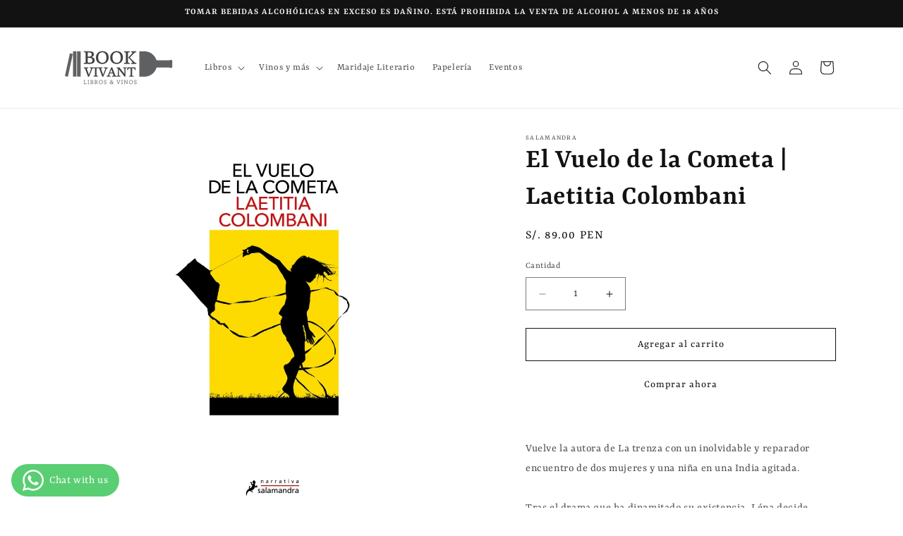

--- FILE ---
content_type: text/html; charset=utf-8
request_url: https://bookvivant.com/products/el-vuelo-de-la-cometa-laetitia-colombani
body_size: 27075
content:
<!doctype html>
<html class="no-js" lang="es">
  <head><!--Content in content_for_header -->
<!--LayoutHub-Embed--><link rel="stylesheet" type="text/css" href="[data-uri]" media="all">
<!--LH--><!--/LayoutHub-Embed--><meta charset="utf-8">
    <meta http-equiv="X-UA-Compatible" content="IE=edge">
    <meta name="viewport" content="width=device-width,initial-scale=1">
    <meta name="theme-color" content="">
    <link rel="canonical" href="https://bookvivant.com/products/el-vuelo-de-la-cometa-laetitia-colombani"><link rel="preconnect" href="https://fonts.shopifycdn.com" crossorigin><title>
      El Vuelo de la Cometa | Laetitia Colombani
 &ndash; Book Vivant - Tienda del buen vivir</title>

    
      <meta name="description" content="Vuelve la autora de La trenza con un inolvidable y reparador encuentro de dos mujeres y una niña en una India agitada. Tras el drama que ha dinamitado su existencia, Léna decide dejarlo todo y emprende un viaje al golfo de Bengala. Perseguida por los fantasmas del pasado, no encuentra un poco de paz hasta que, al amane">
    

    

<meta property="og:site_name" content="Book Vivant - Tienda del buen vivir">
<meta property="og:url" content="https://bookvivant.com/products/el-vuelo-de-la-cometa-laetitia-colombani">
<meta property="og:title" content="El Vuelo de la Cometa | Laetitia Colombani">
<meta property="og:type" content="product">
<meta property="og:description" content="Vuelve la autora de La trenza con un inolvidable y reparador encuentro de dos mujeres y una niña en una India agitada. Tras el drama que ha dinamitado su existencia, Léna decide dejarlo todo y emprende un viaje al golfo de Bengala. Perseguida por los fantasmas del pasado, no encuentra un poco de paz hasta que, al amane"><meta property="og:image" content="http://bookvivant.com/cdn/shop/products/BOOVI-32550_9789878000985_88e18cee-1aa7-498f-b3cb-1b88bfede637.jpg?v=1654650364">
  <meta property="og:image:secure_url" content="https://bookvivant.com/cdn/shop/products/BOOVI-32550_9789878000985_88e18cee-1aa7-498f-b3cb-1b88bfede637.jpg?v=1654650364">
  <meta property="og:image:width" content="663">
  <meta property="og:image:height" content="1024"><meta property="og:price:amount" content="89.00">
  <meta property="og:price:currency" content="PEN"><meta name="twitter:card" content="summary_large_image">
<meta name="twitter:title" content="El Vuelo de la Cometa | Laetitia Colombani">
<meta name="twitter:description" content="Vuelve la autora de La trenza con un inolvidable y reparador encuentro de dos mujeres y una niña en una India agitada. Tras el drama que ha dinamitado su existencia, Léna decide dejarlo todo y emprende un viaje al golfo de Bengala. Perseguida por los fantasmas del pasado, no encuentra un poco de paz hasta que, al amane">


    <script src="//bookvivant.com/cdn/shop/t/7/assets/constants.js?v=58251544750838685771710891916" defer="defer"></script>
    <script src="//bookvivant.com/cdn/shop/t/7/assets/pubsub.js?v=158357773527763999511710891917" defer="defer"></script>
    <script src="//bookvivant.com/cdn/shop/t/7/assets/global.js?v=37284204640041572741710891916" defer="defer"></script><script src="//bookvivant.com/cdn/shop/t/7/assets/animations.js?v=88693664871331136111710891916" defer="defer"></script><script>window.performance && window.performance.mark && window.performance.mark('shopify.content_for_header.start');</script><meta id="shopify-digital-wallet" name="shopify-digital-wallet" content="/28736651352/digital_wallets/dialog">
<link rel="alternate" type="application/json+oembed" href="https://bookvivant.com/products/el-vuelo-de-la-cometa-laetitia-colombani.oembed">
<script async="async" src="/checkouts/internal/preloads.js?locale=es-PE"></script>
<script id="shopify-features" type="application/json">{"accessToken":"98f2cefa2b3b9671105746543d04a138","betas":["rich-media-storefront-analytics"],"domain":"bookvivant.com","predictiveSearch":true,"shopId":28736651352,"locale":"es"}</script>
<script>var Shopify = Shopify || {};
Shopify.shop = "book-vivant-tienda-del-buen-vivir.myshopify.com";
Shopify.locale = "es";
Shopify.currency = {"active":"PEN","rate":"1.0"};
Shopify.country = "PE";
Shopify.theme = {"name":"Dawn","id":166561120561,"schema_name":"Dawn","schema_version":"13.0.1","theme_store_id":887,"role":"main"};
Shopify.theme.handle = "null";
Shopify.theme.style = {"id":null,"handle":null};
Shopify.cdnHost = "bookvivant.com/cdn";
Shopify.routes = Shopify.routes || {};
Shopify.routes.root = "/";</script>
<script type="module">!function(o){(o.Shopify=o.Shopify||{}).modules=!0}(window);</script>
<script>!function(o){function n(){var o=[];function n(){o.push(Array.prototype.slice.apply(arguments))}return n.q=o,n}var t=o.Shopify=o.Shopify||{};t.loadFeatures=n(),t.autoloadFeatures=n()}(window);</script>
<script id="shop-js-analytics" type="application/json">{"pageType":"product"}</script>
<script defer="defer" async type="module" src="//bookvivant.com/cdn/shopifycloud/shop-js/modules/v2/client.init-shop-cart-sync_2Gr3Q33f.es.esm.js"></script>
<script defer="defer" async type="module" src="//bookvivant.com/cdn/shopifycloud/shop-js/modules/v2/chunk.common_noJfOIa7.esm.js"></script>
<script defer="defer" async type="module" src="//bookvivant.com/cdn/shopifycloud/shop-js/modules/v2/chunk.modal_Deo2FJQo.esm.js"></script>
<script type="module">
  await import("//bookvivant.com/cdn/shopifycloud/shop-js/modules/v2/client.init-shop-cart-sync_2Gr3Q33f.es.esm.js");
await import("//bookvivant.com/cdn/shopifycloud/shop-js/modules/v2/chunk.common_noJfOIa7.esm.js");
await import("//bookvivant.com/cdn/shopifycloud/shop-js/modules/v2/chunk.modal_Deo2FJQo.esm.js");

  window.Shopify.SignInWithShop?.initShopCartSync?.({"fedCMEnabled":true,"windoidEnabled":true});

</script>
<script>(function() {
  var isLoaded = false;
  function asyncLoad() {
    if (isLoaded) return;
    isLoaded = true;
    var urls = ["https:\/\/app.layouthub.com\/shopify\/layouthub.js?shop=book-vivant-tienda-del-buen-vivir.myshopify.com","https:\/\/cdn.shopify.com\/s\/files\/1\/0683\/1371\/0892\/files\/splmn-shopify-prod-August-31.min.js?v=1693985059\u0026shop=book-vivant-tienda-del-buen-vivir.myshopify.com"];
    for (var i = 0; i < urls.length; i++) {
      var s = document.createElement('script');
      s.type = 'text/javascript';
      s.async = true;
      s.src = urls[i];
      var x = document.getElementsByTagName('script')[0];
      x.parentNode.insertBefore(s, x);
    }
  };
  if(window.attachEvent) {
    window.attachEvent('onload', asyncLoad);
  } else {
    window.addEventListener('load', asyncLoad, false);
  }
})();</script>
<script id="__st">var __st={"a":28736651352,"offset":-18000,"reqid":"08172a62-2f89-45de-bae0-83793216142c-1769144050","pageurl":"bookvivant.com\/products\/el-vuelo-de-la-cometa-laetitia-colombani","u":"d8c94cbb5d51","p":"product","rtyp":"product","rid":7075090366552};</script>
<script>window.ShopifyPaypalV4VisibilityTracking = true;</script>
<script id="captcha-bootstrap">!function(){'use strict';const t='contact',e='account',n='new_comment',o=[[t,t],['blogs',n],['comments',n],[t,'customer']],c=[[e,'customer_login'],[e,'guest_login'],[e,'recover_customer_password'],[e,'create_customer']],r=t=>t.map((([t,e])=>`form[action*='/${t}']:not([data-nocaptcha='true']) input[name='form_type'][value='${e}']`)).join(','),a=t=>()=>t?[...document.querySelectorAll(t)].map((t=>t.form)):[];function s(){const t=[...o],e=r(t);return a(e)}const i='password',u='form_key',d=['recaptcha-v3-token','g-recaptcha-response','h-captcha-response',i],f=()=>{try{return window.sessionStorage}catch{return}},m='__shopify_v',_=t=>t.elements[u];function p(t,e,n=!1){try{const o=window.sessionStorage,c=JSON.parse(o.getItem(e)),{data:r}=function(t){const{data:e,action:n}=t;return t[m]||n?{data:e,action:n}:{data:t,action:n}}(c);for(const[e,n]of Object.entries(r))t.elements[e]&&(t.elements[e].value=n);n&&o.removeItem(e)}catch(o){console.error('form repopulation failed',{error:o})}}const l='form_type',E='cptcha';function T(t){t.dataset[E]=!0}const w=window,h=w.document,L='Shopify',v='ce_forms',y='captcha';let A=!1;((t,e)=>{const n=(g='f06e6c50-85a8-45c8-87d0-21a2b65856fe',I='https://cdn.shopify.com/shopifycloud/storefront-forms-hcaptcha/ce_storefront_forms_captcha_hcaptcha.v1.5.2.iife.js',D={infoText:'Protegido por hCaptcha',privacyText:'Privacidad',termsText:'Términos'},(t,e,n)=>{const o=w[L][v],c=o.bindForm;if(c)return c(t,g,e,D).then(n);var r;o.q.push([[t,g,e,D],n]),r=I,A||(h.body.append(Object.assign(h.createElement('script'),{id:'captcha-provider',async:!0,src:r})),A=!0)});var g,I,D;w[L]=w[L]||{},w[L][v]=w[L][v]||{},w[L][v].q=[],w[L][y]=w[L][y]||{},w[L][y].protect=function(t,e){n(t,void 0,e),T(t)},Object.freeze(w[L][y]),function(t,e,n,w,h,L){const[v,y,A,g]=function(t,e,n){const i=e?o:[],u=t?c:[],d=[...i,...u],f=r(d),m=r(i),_=r(d.filter((([t,e])=>n.includes(e))));return[a(f),a(m),a(_),s()]}(w,h,L),I=t=>{const e=t.target;return e instanceof HTMLFormElement?e:e&&e.form},D=t=>v().includes(t);t.addEventListener('submit',(t=>{const e=I(t);if(!e)return;const n=D(e)&&!e.dataset.hcaptchaBound&&!e.dataset.recaptchaBound,o=_(e),c=g().includes(e)&&(!o||!o.value);(n||c)&&t.preventDefault(),c&&!n&&(function(t){try{if(!f())return;!function(t){const e=f();if(!e)return;const n=_(t);if(!n)return;const o=n.value;o&&e.removeItem(o)}(t);const e=Array.from(Array(32),(()=>Math.random().toString(36)[2])).join('');!function(t,e){_(t)||t.append(Object.assign(document.createElement('input'),{type:'hidden',name:u})),t.elements[u].value=e}(t,e),function(t,e){const n=f();if(!n)return;const o=[...t.querySelectorAll(`input[type='${i}']`)].map((({name:t})=>t)),c=[...d,...o],r={};for(const[a,s]of new FormData(t).entries())c.includes(a)||(r[a]=s);n.setItem(e,JSON.stringify({[m]:1,action:t.action,data:r}))}(t,e)}catch(e){console.error('failed to persist form',e)}}(e),e.submit())}));const S=(t,e)=>{t&&!t.dataset[E]&&(n(t,e.some((e=>e===t))),T(t))};for(const o of['focusin','change'])t.addEventListener(o,(t=>{const e=I(t);D(e)&&S(e,y())}));const B=e.get('form_key'),M=e.get(l),P=B&&M;t.addEventListener('DOMContentLoaded',(()=>{const t=y();if(P)for(const e of t)e.elements[l].value===M&&p(e,B);[...new Set([...A(),...v().filter((t=>'true'===t.dataset.shopifyCaptcha))])].forEach((e=>S(e,t)))}))}(h,new URLSearchParams(w.location.search),n,t,e,['guest_login'])})(!0,!0)}();</script>
<script integrity="sha256-4kQ18oKyAcykRKYeNunJcIwy7WH5gtpwJnB7kiuLZ1E=" data-source-attribution="shopify.loadfeatures" defer="defer" src="//bookvivant.com/cdn/shopifycloud/storefront/assets/storefront/load_feature-a0a9edcb.js" crossorigin="anonymous"></script>
<script data-source-attribution="shopify.dynamic_checkout.dynamic.init">var Shopify=Shopify||{};Shopify.PaymentButton=Shopify.PaymentButton||{isStorefrontPortableWallets:!0,init:function(){window.Shopify.PaymentButton.init=function(){};var t=document.createElement("script");t.src="https://bookvivant.com/cdn/shopifycloud/portable-wallets/latest/portable-wallets.es.js",t.type="module",document.head.appendChild(t)}};
</script>
<script data-source-attribution="shopify.dynamic_checkout.buyer_consent">
  function portableWalletsHideBuyerConsent(e){var t=document.getElementById("shopify-buyer-consent"),n=document.getElementById("shopify-subscription-policy-button");t&&n&&(t.classList.add("hidden"),t.setAttribute("aria-hidden","true"),n.removeEventListener("click",e))}function portableWalletsShowBuyerConsent(e){var t=document.getElementById("shopify-buyer-consent"),n=document.getElementById("shopify-subscription-policy-button");t&&n&&(t.classList.remove("hidden"),t.removeAttribute("aria-hidden"),n.addEventListener("click",e))}window.Shopify?.PaymentButton&&(window.Shopify.PaymentButton.hideBuyerConsent=portableWalletsHideBuyerConsent,window.Shopify.PaymentButton.showBuyerConsent=portableWalletsShowBuyerConsent);
</script>
<script>
  function portableWalletsCleanup(e){e&&e.src&&console.error("Failed to load portable wallets script "+e.src);var t=document.querySelectorAll("shopify-accelerated-checkout .shopify-payment-button__skeleton, shopify-accelerated-checkout-cart .wallet-cart-button__skeleton"),e=document.getElementById("shopify-buyer-consent");for(let e=0;e<t.length;e++)t[e].remove();e&&e.remove()}function portableWalletsNotLoadedAsModule(e){e instanceof ErrorEvent&&"string"==typeof e.message&&e.message.includes("import.meta")&&"string"==typeof e.filename&&e.filename.includes("portable-wallets")&&(window.removeEventListener("error",portableWalletsNotLoadedAsModule),window.Shopify.PaymentButton.failedToLoad=e,"loading"===document.readyState?document.addEventListener("DOMContentLoaded",window.Shopify.PaymentButton.init):window.Shopify.PaymentButton.init())}window.addEventListener("error",portableWalletsNotLoadedAsModule);
</script>

<script type="module" src="https://bookvivant.com/cdn/shopifycloud/portable-wallets/latest/portable-wallets.es.js" onError="portableWalletsCleanup(this)" crossorigin="anonymous"></script>
<script nomodule>
  document.addEventListener("DOMContentLoaded", portableWalletsCleanup);
</script>

<link id="shopify-accelerated-checkout-styles" rel="stylesheet" media="screen" href="https://bookvivant.com/cdn/shopifycloud/portable-wallets/latest/accelerated-checkout-backwards-compat.css" crossorigin="anonymous">
<style id="shopify-accelerated-checkout-cart">
        #shopify-buyer-consent {
  margin-top: 1em;
  display: inline-block;
  width: 100%;
}

#shopify-buyer-consent.hidden {
  display: none;
}

#shopify-subscription-policy-button {
  background: none;
  border: none;
  padding: 0;
  text-decoration: underline;
  font-size: inherit;
  cursor: pointer;
}

#shopify-subscription-policy-button::before {
  box-shadow: none;
}

      </style>
<script id="sections-script" data-sections="header" defer="defer" src="//bookvivant.com/cdn/shop/t/7/compiled_assets/scripts.js?v=10878"></script>
<script>window.performance && window.performance.mark && window.performance.mark('shopify.content_for_header.end');</script>


    <style data-shopify>
      @font-face {
  font-family: Rasa;
  font-weight: 400;
  font-style: normal;
  font-display: swap;
  src: url("//bookvivant.com/cdn/fonts/rasa/rasa_n4.e685d1007863dad080fcd04a439e02130207bdbf.woff2") format("woff2"),
       url("//bookvivant.com/cdn/fonts/rasa/rasa_n4.616bbf71ec8d908501ab4cd461e2db399b1e7c55.woff") format("woff");
}

      @font-face {
  font-family: Rasa;
  font-weight: 700;
  font-style: normal;
  font-display: swap;
  src: url("//bookvivant.com/cdn/fonts/rasa/rasa_n7.49966ed350a4c7398e92e222a257de7de1c71264.woff2") format("woff2"),
       url("//bookvivant.com/cdn/fonts/rasa/rasa_n7.385781672724296339e3708c9da3be5c1e7ae3d6.woff") format("woff");
}

      @font-face {
  font-family: Rasa;
  font-weight: 400;
  font-style: italic;
  font-display: swap;
  src: url("//bookvivant.com/cdn/fonts/rasa/rasa_i4.6cab8939c807b80668fcd668897bdb1109102e6c.woff2") format("woff2"),
       url("//bookvivant.com/cdn/fonts/rasa/rasa_i4.3861f12d01bd4130660034af45f9637d9dcedf9b.woff") format("woff");
}

      @font-face {
  font-family: Rasa;
  font-weight: 700;
  font-style: italic;
  font-display: swap;
  src: url("//bookvivant.com/cdn/fonts/rasa/rasa_i7.0e689a11867de7d1840c102e181b1db025b48dab.woff2") format("woff2"),
       url("//bookvivant.com/cdn/fonts/rasa/rasa_i7.035dc110eb595ce08cbe12c452db83c8d5ea0757.woff") format("woff");
}

      @font-face {
  font-family: Rasa;
  font-weight: 600;
  font-style: normal;
  font-display: swap;
  src: url("//bookvivant.com/cdn/fonts/rasa/rasa_n6.94f55ba21379b9b54a37b91025e481906d88d2e5.woff2") format("woff2"),
       url("//bookvivant.com/cdn/fonts/rasa/rasa_n6.57d7f085e5374e49da996af9a851459eec688063.woff") format("woff");
}


      
        :root,
        .color-scheme-1 {
          --color-background: 255,255,255;
        
          --gradient-background: #ffffff;
        

        

        --color-foreground: 18,18,18;
        --color-background-contrast: 191,191,191;
        --color-shadow: 18,18,18;
        --color-button: 255,255,255;
        --color-button-text: 18,18,18;
        --color-secondary-button: 255,255,255;
        --color-secondary-button-text: 18,18,18;
        --color-link: 18,18,18;
        --color-badge-foreground: 18,18,18;
        --color-badge-background: 255,255,255;
        --color-badge-border: 18,18,18;
        --payment-terms-background-color: rgb(255 255 255);
      }
      
        
        .color-scheme-2 {
          --color-background: 243,243,243;
        
          --gradient-background: #f3f3f3;
        

        

        --color-foreground: 18,18,18;
        --color-background-contrast: 179,179,179;
        --color-shadow: 18,18,18;
        --color-button: 18,18,18;
        --color-button-text: 243,243,243;
        --color-secondary-button: 243,243,243;
        --color-secondary-button-text: 18,18,18;
        --color-link: 18,18,18;
        --color-badge-foreground: 18,18,18;
        --color-badge-background: 243,243,243;
        --color-badge-border: 18,18,18;
        --payment-terms-background-color: rgb(243 243 243);
      }
      
        
        .color-scheme-3 {
          --color-background: 18,18,18;
        
          --gradient-background: #121212;
        

        

        --color-foreground: 243,243,243;
        --color-background-contrast: 146,146,146;
        --color-shadow: 18,18,18;
        --color-button: 255,255,255;
        --color-button-text: 0,0,0;
        --color-secondary-button: 18,18,18;
        --color-secondary-button-text: 255,255,255;
        --color-link: 255,255,255;
        --color-badge-foreground: 243,243,243;
        --color-badge-background: 18,18,18;
        --color-badge-border: 243,243,243;
        --payment-terms-background-color: rgb(18 18 18);
      }
      
        
        .color-scheme-4 {
          --color-background: 18,18,18;
        
          --gradient-background: #121212;
        

        

        --color-foreground: 255,255,255;
        --color-background-contrast: 146,146,146;
        --color-shadow: 18,18,18;
        --color-button: 255,255,255;
        --color-button-text: 18,18,18;
        --color-secondary-button: 18,18,18;
        --color-secondary-button-text: 255,255,255;
        --color-link: 255,255,255;
        --color-badge-foreground: 255,255,255;
        --color-badge-background: 18,18,18;
        --color-badge-border: 255,255,255;
        --payment-terms-background-color: rgb(18 18 18);
      }
      
        
        .color-scheme-5 {
          --color-background: 51,79,180;
        
          --gradient-background: #334fb4;
        

        

        --color-foreground: 255,255,255;
        --color-background-contrast: 23,35,81;
        --color-shadow: 18,18,18;
        --color-button: 255,255,255;
        --color-button-text: 51,79,180;
        --color-secondary-button: 51,79,180;
        --color-secondary-button-text: 255,255,255;
        --color-link: 255,255,255;
        --color-badge-foreground: 255,255,255;
        --color-badge-background: 51,79,180;
        --color-badge-border: 255,255,255;
        --payment-terms-background-color: rgb(51 79 180);
      }
      
        
        .color-scheme-e80fd060-35af-49bc-a333-04ff84120429 {
          --color-background: 0,0,0;
        
          --gradient-background: #000000;
        

        

        --color-foreground: 18,18,18;
        --color-background-contrast: 128,128,128;
        --color-shadow: 18,18,18;
        --color-button: 255,255,255;
        --color-button-text: 0,0,0;
        --color-secondary-button: 0,0,0;
        --color-secondary-button-text: 0,0,0;
        --color-link: 0,0,0;
        --color-badge-foreground: 18,18,18;
        --color-badge-background: 0,0,0;
        --color-badge-border: 18,18,18;
        --payment-terms-background-color: rgb(0 0 0);
      }
      

      body, .color-scheme-1, .color-scheme-2, .color-scheme-3, .color-scheme-4, .color-scheme-5, .color-scheme-e80fd060-35af-49bc-a333-04ff84120429 {
        color: rgba(var(--color-foreground), 0.75);
        background-color: rgb(var(--color-background));
      }

      :root {
        --font-body-family: Rasa, serif;
        --font-body-style: normal;
        --font-body-weight: 400;
        --font-body-weight-bold: 700;

        --font-heading-family: Rasa, serif;
        --font-heading-style: normal;
        --font-heading-weight: 600;

        --font-body-scale: 1.0;
        --font-heading-scale: 1.0;

        --media-padding: px;
        --media-border-opacity: 0.05;
        --media-border-width: 0px;
        --media-radius: 0px;
        --media-shadow-opacity: 0.0;
        --media-shadow-horizontal-offset: 0px;
        --media-shadow-vertical-offset: 4px;
        --media-shadow-blur-radius: 5px;
        --media-shadow-visible: 0;

        --page-width: 120rem;
        --page-width-margin: 0rem;

        --product-card-image-padding: 0.0rem;
        --product-card-corner-radius: 0.0rem;
        --product-card-text-alignment: left;
        --product-card-border-width: 0.0rem;
        --product-card-border-opacity: 0.1;
        --product-card-shadow-opacity: 0.0;
        --product-card-shadow-visible: 0;
        --product-card-shadow-horizontal-offset: 0.0rem;
        --product-card-shadow-vertical-offset: 0.4rem;
        --product-card-shadow-blur-radius: 0.5rem;

        --collection-card-image-padding: 0.0rem;
        --collection-card-corner-radius: 0.0rem;
        --collection-card-text-alignment: left;
        --collection-card-border-width: 0.0rem;
        --collection-card-border-opacity: 0.1;
        --collection-card-shadow-opacity: 0.0;
        --collection-card-shadow-visible: 0;
        --collection-card-shadow-horizontal-offset: 0.0rem;
        --collection-card-shadow-vertical-offset: 0.4rem;
        --collection-card-shadow-blur-radius: 0.5rem;

        --blog-card-image-padding: 0.0rem;
        --blog-card-corner-radius: 0.0rem;
        --blog-card-text-alignment: left;
        --blog-card-border-width: 0.0rem;
        --blog-card-border-opacity: 0.1;
        --blog-card-shadow-opacity: 0.0;
        --blog-card-shadow-visible: 0;
        --blog-card-shadow-horizontal-offset: 0.0rem;
        --blog-card-shadow-vertical-offset: 0.4rem;
        --blog-card-shadow-blur-radius: 0.5rem;

        --badge-corner-radius: 4.0rem;

        --popup-border-width: 1px;
        --popup-border-opacity: 0.1;
        --popup-corner-radius: 0px;
        --popup-shadow-opacity: 0.05;
        --popup-shadow-horizontal-offset: 0px;
        --popup-shadow-vertical-offset: 4px;
        --popup-shadow-blur-radius: 5px;

        --drawer-border-width: 1px;
        --drawer-border-opacity: 0.1;
        --drawer-shadow-opacity: 0.0;
        --drawer-shadow-horizontal-offset: 0px;
        --drawer-shadow-vertical-offset: 4px;
        --drawer-shadow-blur-radius: 5px;

        --spacing-sections-desktop: 16px;
        --spacing-sections-mobile: 16px;

        --grid-desktop-vertical-spacing: 24px;
        --grid-desktop-horizontal-spacing: 24px;
        --grid-mobile-vertical-spacing: 12px;
        --grid-mobile-horizontal-spacing: 12px;

        --text-boxes-border-opacity: 0.1;
        --text-boxes-border-width: 0px;
        --text-boxes-radius: 0px;
        --text-boxes-shadow-opacity: 0.0;
        --text-boxes-shadow-visible: 0;
        --text-boxes-shadow-horizontal-offset: 0px;
        --text-boxes-shadow-vertical-offset: 4px;
        --text-boxes-shadow-blur-radius: 5px;

        --buttons-radius: 0px;
        --buttons-radius-outset: 0px;
        --buttons-border-width: 1px;
        --buttons-border-opacity: 1.0;
        --buttons-shadow-opacity: 0.0;
        --buttons-shadow-visible: 0;
        --buttons-shadow-horizontal-offset: 0px;
        --buttons-shadow-vertical-offset: 4px;
        --buttons-shadow-blur-radius: 5px;
        --buttons-border-offset: 0px;

        --inputs-radius: 0px;
        --inputs-border-width: 1px;
        --inputs-border-opacity: 0.55;
        --inputs-shadow-opacity: 0.0;
        --inputs-shadow-horizontal-offset: 0px;
        --inputs-margin-offset: 0px;
        --inputs-shadow-vertical-offset: 4px;
        --inputs-shadow-blur-radius: 5px;
        --inputs-radius-outset: 0px;

        --variant-pills-radius: 40px;
        --variant-pills-border-width: 1px;
        --variant-pills-border-opacity: 0.55;
        --variant-pills-shadow-opacity: 0.0;
        --variant-pills-shadow-horizontal-offset: 0px;
        --variant-pills-shadow-vertical-offset: 4px;
        --variant-pills-shadow-blur-radius: 5px;
      }

      *,
      *::before,
      *::after {
        box-sizing: inherit;
      }

      html {
        box-sizing: border-box;
        font-size: calc(var(--font-body-scale) * 62.5%);
        height: 100%;
      }

      body {
        display: grid;
        grid-template-rows: auto auto 1fr auto;
        grid-template-columns: 100%;
        min-height: 100%;
        margin: 0;
        font-size: 1.5rem;
        letter-spacing: 0.06rem;
        line-height: calc(1 + 0.8 / var(--font-body-scale));
        font-family: var(--font-body-family);
        font-style: var(--font-body-style);
        font-weight: var(--font-body-weight);
      }

      @media screen and (min-width: 750px) {
        body {
          font-size: 1.6rem;
        }
      }
    </style>

    <link href="//bookvivant.com/cdn/shop/t/7/assets/base.css?v=93405971894151239851710891916" rel="stylesheet" type="text/css" media="all" />
<link rel="preload" as="font" href="//bookvivant.com/cdn/fonts/rasa/rasa_n4.e685d1007863dad080fcd04a439e02130207bdbf.woff2" type="font/woff2" crossorigin><link rel="preload" as="font" href="//bookvivant.com/cdn/fonts/rasa/rasa_n6.94f55ba21379b9b54a37b91025e481906d88d2e5.woff2" type="font/woff2" crossorigin><link
        rel="stylesheet"
        href="//bookvivant.com/cdn/shop/t/7/assets/component-predictive-search.css?v=118923337488134913561710891916"
        media="print"
        onload="this.media='all'"
      ><script>
      document.documentElement.className = document.documentElement.className.replace('no-js', 'js');
      if (Shopify.designMode) {
        document.documentElement.classList.add('shopify-design-mode');
      }
    </script>
  <!-- BEGIN app block: shopify://apps/whatsapp-button/blocks/app-embed-block/96d80a63-e860-4262-a001-8b82ac4d00e6 --><script>
    (function() {
        function asyncLoad() {
            var url = 'https://whatsapp-button.eazeapps.io/api/buttonInstallation/scriptTag?shopId=50285&v=1758650459';
            var s = document.createElement('script');
            s.type = 'text/javascript';
            s.async = true;
            s.src = url;
            var x = document.getElementsByTagName('script')[0];
            x.parentNode.insertBefore(s, x);
        };
        if(window.attachEvent) {
            window.attachEvent('onload', asyncLoad);
        } else {
            window.addEventListener('load', asyncLoad, false);
        }
    })();
</script>

<!-- END app block --><link href="https://monorail-edge.shopifysvc.com" rel="dns-prefetch">
<script>(function(){if ("sendBeacon" in navigator && "performance" in window) {try {var session_token_from_headers = performance.getEntriesByType('navigation')[0].serverTiming.find(x => x.name == '_s').description;} catch {var session_token_from_headers = undefined;}var session_cookie_matches = document.cookie.match(/_shopify_s=([^;]*)/);var session_token_from_cookie = session_cookie_matches && session_cookie_matches.length === 2 ? session_cookie_matches[1] : "";var session_token = session_token_from_headers || session_token_from_cookie || "";function handle_abandonment_event(e) {var entries = performance.getEntries().filter(function(entry) {return /monorail-edge.shopifysvc.com/.test(entry.name);});if (!window.abandonment_tracked && entries.length === 0) {window.abandonment_tracked = true;var currentMs = Date.now();var navigation_start = performance.timing.navigationStart;var payload = {shop_id: 28736651352,url: window.location.href,navigation_start,duration: currentMs - navigation_start,session_token,page_type: "product"};window.navigator.sendBeacon("https://monorail-edge.shopifysvc.com/v1/produce", JSON.stringify({schema_id: "online_store_buyer_site_abandonment/1.1",payload: payload,metadata: {event_created_at_ms: currentMs,event_sent_at_ms: currentMs}}));}}window.addEventListener('pagehide', handle_abandonment_event);}}());</script>
<script id="web-pixels-manager-setup">(function e(e,d,r,n,o){if(void 0===o&&(o={}),!Boolean(null===(a=null===(i=window.Shopify)||void 0===i?void 0:i.analytics)||void 0===a?void 0:a.replayQueue)){var i,a;window.Shopify=window.Shopify||{};var t=window.Shopify;t.analytics=t.analytics||{};var s=t.analytics;s.replayQueue=[],s.publish=function(e,d,r){return s.replayQueue.push([e,d,r]),!0};try{self.performance.mark("wpm:start")}catch(e){}var l=function(){var e={modern:/Edge?\/(1{2}[4-9]|1[2-9]\d|[2-9]\d{2}|\d{4,})\.\d+(\.\d+|)|Firefox\/(1{2}[4-9]|1[2-9]\d|[2-9]\d{2}|\d{4,})\.\d+(\.\d+|)|Chrom(ium|e)\/(9{2}|\d{3,})\.\d+(\.\d+|)|(Maci|X1{2}).+ Version\/(15\.\d+|(1[6-9]|[2-9]\d|\d{3,})\.\d+)([,.]\d+|)( \(\w+\)|)( Mobile\/\w+|) Safari\/|Chrome.+OPR\/(9{2}|\d{3,})\.\d+\.\d+|(CPU[ +]OS|iPhone[ +]OS|CPU[ +]iPhone|CPU IPhone OS|CPU iPad OS)[ +]+(15[._]\d+|(1[6-9]|[2-9]\d|\d{3,})[._]\d+)([._]\d+|)|Android:?[ /-](13[3-9]|1[4-9]\d|[2-9]\d{2}|\d{4,})(\.\d+|)(\.\d+|)|Android.+Firefox\/(13[5-9]|1[4-9]\d|[2-9]\d{2}|\d{4,})\.\d+(\.\d+|)|Android.+Chrom(ium|e)\/(13[3-9]|1[4-9]\d|[2-9]\d{2}|\d{4,})\.\d+(\.\d+|)|SamsungBrowser\/([2-9]\d|\d{3,})\.\d+/,legacy:/Edge?\/(1[6-9]|[2-9]\d|\d{3,})\.\d+(\.\d+|)|Firefox\/(5[4-9]|[6-9]\d|\d{3,})\.\d+(\.\d+|)|Chrom(ium|e)\/(5[1-9]|[6-9]\d|\d{3,})\.\d+(\.\d+|)([\d.]+$|.*Safari\/(?![\d.]+ Edge\/[\d.]+$))|(Maci|X1{2}).+ Version\/(10\.\d+|(1[1-9]|[2-9]\d|\d{3,})\.\d+)([,.]\d+|)( \(\w+\)|)( Mobile\/\w+|) Safari\/|Chrome.+OPR\/(3[89]|[4-9]\d|\d{3,})\.\d+\.\d+|(CPU[ +]OS|iPhone[ +]OS|CPU[ +]iPhone|CPU IPhone OS|CPU iPad OS)[ +]+(10[._]\d+|(1[1-9]|[2-9]\d|\d{3,})[._]\d+)([._]\d+|)|Android:?[ /-](13[3-9]|1[4-9]\d|[2-9]\d{2}|\d{4,})(\.\d+|)(\.\d+|)|Mobile Safari.+OPR\/([89]\d|\d{3,})\.\d+\.\d+|Android.+Firefox\/(13[5-9]|1[4-9]\d|[2-9]\d{2}|\d{4,})\.\d+(\.\d+|)|Android.+Chrom(ium|e)\/(13[3-9]|1[4-9]\d|[2-9]\d{2}|\d{4,})\.\d+(\.\d+|)|Android.+(UC? ?Browser|UCWEB|U3)[ /]?(15\.([5-9]|\d{2,})|(1[6-9]|[2-9]\d|\d{3,})\.\d+)\.\d+|SamsungBrowser\/(5\.\d+|([6-9]|\d{2,})\.\d+)|Android.+MQ{2}Browser\/(14(\.(9|\d{2,})|)|(1[5-9]|[2-9]\d|\d{3,})(\.\d+|))(\.\d+|)|K[Aa][Ii]OS\/(3\.\d+|([4-9]|\d{2,})\.\d+)(\.\d+|)/},d=e.modern,r=e.legacy,n=navigator.userAgent;return n.match(d)?"modern":n.match(r)?"legacy":"unknown"}(),u="modern"===l?"modern":"legacy",c=(null!=n?n:{modern:"",legacy:""})[u],f=function(e){return[e.baseUrl,"/wpm","/b",e.hashVersion,"modern"===e.buildTarget?"m":"l",".js"].join("")}({baseUrl:d,hashVersion:r,buildTarget:u}),m=function(e){var d=e.version,r=e.bundleTarget,n=e.surface,o=e.pageUrl,i=e.monorailEndpoint;return{emit:function(e){var a=e.status,t=e.errorMsg,s=(new Date).getTime(),l=JSON.stringify({metadata:{event_sent_at_ms:s},events:[{schema_id:"web_pixels_manager_load/3.1",payload:{version:d,bundle_target:r,page_url:o,status:a,surface:n,error_msg:t},metadata:{event_created_at_ms:s}}]});if(!i)return console&&console.warn&&console.warn("[Web Pixels Manager] No Monorail endpoint provided, skipping logging."),!1;try{return self.navigator.sendBeacon.bind(self.navigator)(i,l)}catch(e){}var u=new XMLHttpRequest;try{return u.open("POST",i,!0),u.setRequestHeader("Content-Type","text/plain"),u.send(l),!0}catch(e){return console&&console.warn&&console.warn("[Web Pixels Manager] Got an unhandled error while logging to Monorail."),!1}}}}({version:r,bundleTarget:l,surface:e.surface,pageUrl:self.location.href,monorailEndpoint:e.monorailEndpoint});try{o.browserTarget=l,function(e){var d=e.src,r=e.async,n=void 0===r||r,o=e.onload,i=e.onerror,a=e.sri,t=e.scriptDataAttributes,s=void 0===t?{}:t,l=document.createElement("script"),u=document.querySelector("head"),c=document.querySelector("body");if(l.async=n,l.src=d,a&&(l.integrity=a,l.crossOrigin="anonymous"),s)for(var f in s)if(Object.prototype.hasOwnProperty.call(s,f))try{l.dataset[f]=s[f]}catch(e){}if(o&&l.addEventListener("load",o),i&&l.addEventListener("error",i),u)u.appendChild(l);else{if(!c)throw new Error("Did not find a head or body element to append the script");c.appendChild(l)}}({src:f,async:!0,onload:function(){if(!function(){var e,d;return Boolean(null===(d=null===(e=window.Shopify)||void 0===e?void 0:e.analytics)||void 0===d?void 0:d.initialized)}()){var d=window.webPixelsManager.init(e)||void 0;if(d){var r=window.Shopify.analytics;r.replayQueue.forEach((function(e){var r=e[0],n=e[1],o=e[2];d.publishCustomEvent(r,n,o)})),r.replayQueue=[],r.publish=d.publishCustomEvent,r.visitor=d.visitor,r.initialized=!0}}},onerror:function(){return m.emit({status:"failed",errorMsg:"".concat(f," has failed to load")})},sri:function(e){var d=/^sha384-[A-Za-z0-9+/=]+$/;return"string"==typeof e&&d.test(e)}(c)?c:"",scriptDataAttributes:o}),m.emit({status:"loading"})}catch(e){m.emit({status:"failed",errorMsg:(null==e?void 0:e.message)||"Unknown error"})}}})({shopId: 28736651352,storefrontBaseUrl: "https://bookvivant.com",extensionsBaseUrl: "https://extensions.shopifycdn.com/cdn/shopifycloud/web-pixels-manager",monorailEndpoint: "https://monorail-edge.shopifysvc.com/unstable/produce_batch",surface: "storefront-renderer",enabledBetaFlags: ["2dca8a86"],webPixelsConfigList: [{"id":"397214001","configuration":"{\"pixel_id\":\"3218754011532333\",\"pixel_type\":\"facebook_pixel\",\"metaapp_system_user_token\":\"-\"}","eventPayloadVersion":"v1","runtimeContext":"OPEN","scriptVersion":"ca16bc87fe92b6042fbaa3acc2fbdaa6","type":"APP","apiClientId":2329312,"privacyPurposes":["ANALYTICS","MARKETING","SALE_OF_DATA"],"dataSharingAdjustments":{"protectedCustomerApprovalScopes":["read_customer_address","read_customer_email","read_customer_name","read_customer_personal_data","read_customer_phone"]}},{"id":"151912753","eventPayloadVersion":"v1","runtimeContext":"LAX","scriptVersion":"1","type":"CUSTOM","privacyPurposes":["ANALYTICS"],"name":"Google Analytics tag (migrated)"},{"id":"shopify-app-pixel","configuration":"{}","eventPayloadVersion":"v1","runtimeContext":"STRICT","scriptVersion":"0450","apiClientId":"shopify-pixel","type":"APP","privacyPurposes":["ANALYTICS","MARKETING"]},{"id":"shopify-custom-pixel","eventPayloadVersion":"v1","runtimeContext":"LAX","scriptVersion":"0450","apiClientId":"shopify-pixel","type":"CUSTOM","privacyPurposes":["ANALYTICS","MARKETING"]}],isMerchantRequest: false,initData: {"shop":{"name":"Book Vivant - Tienda del buen vivir","paymentSettings":{"currencyCode":"PEN"},"myshopifyDomain":"book-vivant-tienda-del-buen-vivir.myshopify.com","countryCode":"PE","storefrontUrl":"https:\/\/bookvivant.com"},"customer":null,"cart":null,"checkout":null,"productVariants":[{"price":{"amount":89.0,"currencyCode":"PEN"},"product":{"title":"El Vuelo de la Cometa | Laetitia Colombani","vendor":"Salamandra","id":"7075090366552","untranslatedTitle":"El Vuelo de la Cometa | Laetitia Colombani","url":"\/products\/el-vuelo-de-la-cometa-laetitia-colombani","type":"Book"},"id":"39913402007640","image":{"src":"\/\/bookvivant.com\/cdn\/shop\/products\/BOOVI-32550_9789878000985_88e18cee-1aa7-498f-b3cb-1b88bfede637.jpg?v=1654650364"},"sku":"32956","title":"Default Title","untranslatedTitle":"Default Title"}],"purchasingCompany":null},},"https://bookvivant.com/cdn","fcfee988w5aeb613cpc8e4bc33m6693e112",{"modern":"","legacy":""},{"shopId":"28736651352","storefrontBaseUrl":"https:\/\/bookvivant.com","extensionBaseUrl":"https:\/\/extensions.shopifycdn.com\/cdn\/shopifycloud\/web-pixels-manager","surface":"storefront-renderer","enabledBetaFlags":"[\"2dca8a86\"]","isMerchantRequest":"false","hashVersion":"fcfee988w5aeb613cpc8e4bc33m6693e112","publish":"custom","events":"[[\"page_viewed\",{}],[\"product_viewed\",{\"productVariant\":{\"price\":{\"amount\":89.0,\"currencyCode\":\"PEN\"},\"product\":{\"title\":\"El Vuelo de la Cometa | Laetitia Colombani\",\"vendor\":\"Salamandra\",\"id\":\"7075090366552\",\"untranslatedTitle\":\"El Vuelo de la Cometa | Laetitia Colombani\",\"url\":\"\/products\/el-vuelo-de-la-cometa-laetitia-colombani\",\"type\":\"Book\"},\"id\":\"39913402007640\",\"image\":{\"src\":\"\/\/bookvivant.com\/cdn\/shop\/products\/BOOVI-32550_9789878000985_88e18cee-1aa7-498f-b3cb-1b88bfede637.jpg?v=1654650364\"},\"sku\":\"32956\",\"title\":\"Default Title\",\"untranslatedTitle\":\"Default Title\"}}]]"});</script><script>
  window.ShopifyAnalytics = window.ShopifyAnalytics || {};
  window.ShopifyAnalytics.meta = window.ShopifyAnalytics.meta || {};
  window.ShopifyAnalytics.meta.currency = 'PEN';
  var meta = {"product":{"id":7075090366552,"gid":"gid:\/\/shopify\/Product\/7075090366552","vendor":"Salamandra","type":"Book","handle":"el-vuelo-de-la-cometa-laetitia-colombani","variants":[{"id":39913402007640,"price":8900,"name":"El Vuelo de la Cometa | Laetitia Colombani","public_title":null,"sku":"32956"}],"remote":false},"page":{"pageType":"product","resourceType":"product","resourceId":7075090366552,"requestId":"08172a62-2f89-45de-bae0-83793216142c-1769144050"}};
  for (var attr in meta) {
    window.ShopifyAnalytics.meta[attr] = meta[attr];
  }
</script>
<script class="analytics">
  (function () {
    var customDocumentWrite = function(content) {
      var jquery = null;

      if (window.jQuery) {
        jquery = window.jQuery;
      } else if (window.Checkout && window.Checkout.$) {
        jquery = window.Checkout.$;
      }

      if (jquery) {
        jquery('body').append(content);
      }
    };

    var hasLoggedConversion = function(token) {
      if (token) {
        return document.cookie.indexOf('loggedConversion=' + token) !== -1;
      }
      return false;
    }

    var setCookieIfConversion = function(token) {
      if (token) {
        var twoMonthsFromNow = new Date(Date.now());
        twoMonthsFromNow.setMonth(twoMonthsFromNow.getMonth() + 2);

        document.cookie = 'loggedConversion=' + token + '; expires=' + twoMonthsFromNow;
      }
    }

    var trekkie = window.ShopifyAnalytics.lib = window.trekkie = window.trekkie || [];
    if (trekkie.integrations) {
      return;
    }
    trekkie.methods = [
      'identify',
      'page',
      'ready',
      'track',
      'trackForm',
      'trackLink'
    ];
    trekkie.factory = function(method) {
      return function() {
        var args = Array.prototype.slice.call(arguments);
        args.unshift(method);
        trekkie.push(args);
        return trekkie;
      };
    };
    for (var i = 0; i < trekkie.methods.length; i++) {
      var key = trekkie.methods[i];
      trekkie[key] = trekkie.factory(key);
    }
    trekkie.load = function(config) {
      trekkie.config = config || {};
      trekkie.config.initialDocumentCookie = document.cookie;
      var first = document.getElementsByTagName('script')[0];
      var script = document.createElement('script');
      script.type = 'text/javascript';
      script.onerror = function(e) {
        var scriptFallback = document.createElement('script');
        scriptFallback.type = 'text/javascript';
        scriptFallback.onerror = function(error) {
                var Monorail = {
      produce: function produce(monorailDomain, schemaId, payload) {
        var currentMs = new Date().getTime();
        var event = {
          schema_id: schemaId,
          payload: payload,
          metadata: {
            event_created_at_ms: currentMs,
            event_sent_at_ms: currentMs
          }
        };
        return Monorail.sendRequest("https://" + monorailDomain + "/v1/produce", JSON.stringify(event));
      },
      sendRequest: function sendRequest(endpointUrl, payload) {
        // Try the sendBeacon API
        if (window && window.navigator && typeof window.navigator.sendBeacon === 'function' && typeof window.Blob === 'function' && !Monorail.isIos12()) {
          var blobData = new window.Blob([payload], {
            type: 'text/plain'
          });

          if (window.navigator.sendBeacon(endpointUrl, blobData)) {
            return true;
          } // sendBeacon was not successful

        } // XHR beacon

        var xhr = new XMLHttpRequest();

        try {
          xhr.open('POST', endpointUrl);
          xhr.setRequestHeader('Content-Type', 'text/plain');
          xhr.send(payload);
        } catch (e) {
          console.log(e);
        }

        return false;
      },
      isIos12: function isIos12() {
        return window.navigator.userAgent.lastIndexOf('iPhone; CPU iPhone OS 12_') !== -1 || window.navigator.userAgent.lastIndexOf('iPad; CPU OS 12_') !== -1;
      }
    };
    Monorail.produce('monorail-edge.shopifysvc.com',
      'trekkie_storefront_load_errors/1.1',
      {shop_id: 28736651352,
      theme_id: 166561120561,
      app_name: "storefront",
      context_url: window.location.href,
      source_url: "//bookvivant.com/cdn/s/trekkie.storefront.8d95595f799fbf7e1d32231b9a28fd43b70c67d3.min.js"});

        };
        scriptFallback.async = true;
        scriptFallback.src = '//bookvivant.com/cdn/s/trekkie.storefront.8d95595f799fbf7e1d32231b9a28fd43b70c67d3.min.js';
        first.parentNode.insertBefore(scriptFallback, first);
      };
      script.async = true;
      script.src = '//bookvivant.com/cdn/s/trekkie.storefront.8d95595f799fbf7e1d32231b9a28fd43b70c67d3.min.js';
      first.parentNode.insertBefore(script, first);
    };
    trekkie.load(
      {"Trekkie":{"appName":"storefront","development":false,"defaultAttributes":{"shopId":28736651352,"isMerchantRequest":null,"themeId":166561120561,"themeCityHash":"10015215054611140005","contentLanguage":"es","currency":"PEN","eventMetadataId":"13466a24-9a24-40c5-a0c6-06b197f61558"},"isServerSideCookieWritingEnabled":true,"monorailRegion":"shop_domain","enabledBetaFlags":["65f19447"]},"Session Attribution":{},"S2S":{"facebookCapiEnabled":true,"source":"trekkie-storefront-renderer","apiClientId":580111}}
    );

    var loaded = false;
    trekkie.ready(function() {
      if (loaded) return;
      loaded = true;

      window.ShopifyAnalytics.lib = window.trekkie;

      var originalDocumentWrite = document.write;
      document.write = customDocumentWrite;
      try { window.ShopifyAnalytics.merchantGoogleAnalytics.call(this); } catch(error) {};
      document.write = originalDocumentWrite;

      window.ShopifyAnalytics.lib.page(null,{"pageType":"product","resourceType":"product","resourceId":7075090366552,"requestId":"08172a62-2f89-45de-bae0-83793216142c-1769144050","shopifyEmitted":true});

      var match = window.location.pathname.match(/checkouts\/(.+)\/(thank_you|post_purchase)/)
      var token = match? match[1]: undefined;
      if (!hasLoggedConversion(token)) {
        setCookieIfConversion(token);
        window.ShopifyAnalytics.lib.track("Viewed Product",{"currency":"PEN","variantId":39913402007640,"productId":7075090366552,"productGid":"gid:\/\/shopify\/Product\/7075090366552","name":"El Vuelo de la Cometa | Laetitia Colombani","price":"89.00","sku":"32956","brand":"Salamandra","variant":null,"category":"Book","nonInteraction":true,"remote":false},undefined,undefined,{"shopifyEmitted":true});
      window.ShopifyAnalytics.lib.track("monorail:\/\/trekkie_storefront_viewed_product\/1.1",{"currency":"PEN","variantId":39913402007640,"productId":7075090366552,"productGid":"gid:\/\/shopify\/Product\/7075090366552","name":"El Vuelo de la Cometa | Laetitia Colombani","price":"89.00","sku":"32956","brand":"Salamandra","variant":null,"category":"Book","nonInteraction":true,"remote":false,"referer":"https:\/\/bookvivant.com\/products\/el-vuelo-de-la-cometa-laetitia-colombani"});
      }
    });


        var eventsListenerScript = document.createElement('script');
        eventsListenerScript.async = true;
        eventsListenerScript.src = "//bookvivant.com/cdn/shopifycloud/storefront/assets/shop_events_listener-3da45d37.js";
        document.getElementsByTagName('head')[0].appendChild(eventsListenerScript);

})();</script>
  <script>
  if (!window.ga || (window.ga && typeof window.ga !== 'function')) {
    window.ga = function ga() {
      (window.ga.q = window.ga.q || []).push(arguments);
      if (window.Shopify && window.Shopify.analytics && typeof window.Shopify.analytics.publish === 'function') {
        window.Shopify.analytics.publish("ga_stub_called", {}, {sendTo: "google_osp_migration"});
      }
      console.error("Shopify's Google Analytics stub called with:", Array.from(arguments), "\nSee https://help.shopify.com/manual/promoting-marketing/pixels/pixel-migration#google for more information.");
    };
    if (window.Shopify && window.Shopify.analytics && typeof window.Shopify.analytics.publish === 'function') {
      window.Shopify.analytics.publish("ga_stub_initialized", {}, {sendTo: "google_osp_migration"});
    }
  }
</script>
<script
  defer
  src="https://bookvivant.com/cdn/shopifycloud/perf-kit/shopify-perf-kit-3.0.4.min.js"
  data-application="storefront-renderer"
  data-shop-id="28736651352"
  data-render-region="gcp-us-central1"
  data-page-type="product"
  data-theme-instance-id="166561120561"
  data-theme-name="Dawn"
  data-theme-version="13.0.1"
  data-monorail-region="shop_domain"
  data-resource-timing-sampling-rate="10"
  data-shs="true"
  data-shs-beacon="true"
  data-shs-export-with-fetch="true"
  data-shs-logs-sample-rate="1"
  data-shs-beacon-endpoint="https://bookvivant.com/api/collect"
></script>
</head>

  <body class="gradient">
    <a class="skip-to-content-link button visually-hidden" href="#MainContent">
      Ir directamente al contenido
    </a><!-- BEGIN sections: header-group -->
<div id="shopify-section-sections--22314945020209__announcement-bar" class="shopify-section shopify-section-group-header-group announcement-bar-section"><link href="//bookvivant.com/cdn/shop/t/7/assets/component-slideshow.css?v=107725913939919748051710891916" rel="stylesheet" type="text/css" media="all" />
<link href="//bookvivant.com/cdn/shop/t/7/assets/component-slider.css?v=142503135496229589681710891916" rel="stylesheet" type="text/css" media="all" />


<div
  class="utility-bar color-scheme-3 gradient utility-bar--bottom-border"
  
>
  <div class="page-width utility-bar__grid"><div
        class="announcement-bar"
        role="region"
        aria-label="Anuncio"
        
      ><p class="announcement-bar__message h5">
            <span>TOMAR BEBIDAS ALCOHÓLICAS EN EXCESO ES DAÑINO.  ESTÁ PROHIBIDA LA VENTA DE ALCOHOL A MENOS DE 18 AÑOS</span></p></div><div class="localization-wrapper">
</div>
  </div>
</div>


</div><div id="shopify-section-sections--22314945020209__header" class="shopify-section shopify-section-group-header-group section-header"><link rel="stylesheet" href="//bookvivant.com/cdn/shop/t/7/assets/component-list-menu.css?v=151968516119678728991710891916" media="print" onload="this.media='all'">
<link rel="stylesheet" href="//bookvivant.com/cdn/shop/t/7/assets/component-search.css?v=165164710990765432851710891916" media="print" onload="this.media='all'">
<link rel="stylesheet" href="//bookvivant.com/cdn/shop/t/7/assets/component-menu-drawer.css?v=85170387104997277661710891916" media="print" onload="this.media='all'">
<link rel="stylesheet" href="//bookvivant.com/cdn/shop/t/7/assets/component-cart-notification.css?v=54116361853792938221710891916" media="print" onload="this.media='all'">
<link rel="stylesheet" href="//bookvivant.com/cdn/shop/t/7/assets/component-cart-items.css?v=136978088507021421401710891916" media="print" onload="this.media='all'"><link rel="stylesheet" href="//bookvivant.com/cdn/shop/t/7/assets/component-price.css?v=70172745017360139101710891916" media="print" onload="this.media='all'"><noscript><link href="//bookvivant.com/cdn/shop/t/7/assets/component-list-menu.css?v=151968516119678728991710891916" rel="stylesheet" type="text/css" media="all" /></noscript>
<noscript><link href="//bookvivant.com/cdn/shop/t/7/assets/component-search.css?v=165164710990765432851710891916" rel="stylesheet" type="text/css" media="all" /></noscript>
<noscript><link href="//bookvivant.com/cdn/shop/t/7/assets/component-menu-drawer.css?v=85170387104997277661710891916" rel="stylesheet" type="text/css" media="all" /></noscript>
<noscript><link href="//bookvivant.com/cdn/shop/t/7/assets/component-cart-notification.css?v=54116361853792938221710891916" rel="stylesheet" type="text/css" media="all" /></noscript>
<noscript><link href="//bookvivant.com/cdn/shop/t/7/assets/component-cart-items.css?v=136978088507021421401710891916" rel="stylesheet" type="text/css" media="all" /></noscript>

<style>
  header-drawer {
    justify-self: start;
    margin-left: -1.2rem;
  }@media screen and (min-width: 990px) {
      header-drawer {
        display: none;
      }
    }.menu-drawer-container {
    display: flex;
  }

  .list-menu {
    list-style: none;
    padding: 0;
    margin: 0;
  }

  .list-menu--inline {
    display: inline-flex;
    flex-wrap: wrap;
  }

  summary.list-menu__item {
    padding-right: 2.7rem;
  }

  .list-menu__item {
    display: flex;
    align-items: center;
    line-height: calc(1 + 0.3 / var(--font-body-scale));
  }

  .list-menu__item--link {
    text-decoration: none;
    padding-bottom: 1rem;
    padding-top: 1rem;
    line-height: calc(1 + 0.8 / var(--font-body-scale));
  }

  @media screen and (min-width: 750px) {
    .list-menu__item--link {
      padding-bottom: 0.5rem;
      padding-top: 0.5rem;
    }
  }
</style><style data-shopify>.header {
    padding: 10px 3rem 10px 3rem;
  }

  .section-header {
    position: sticky; /* This is for fixing a Safari z-index issue. PR #2147 */
    margin-bottom: 0px;
  }

  @media screen and (min-width: 750px) {
    .section-header {
      margin-bottom: 0px;
    }
  }

  @media screen and (min-width: 990px) {
    .header {
      padding-top: 20px;
      padding-bottom: 20px;
    }
  }</style><script src="//bookvivant.com/cdn/shop/t/7/assets/details-disclosure.js?v=13653116266235556501710891916" defer="defer"></script>
<script src="//bookvivant.com/cdn/shop/t/7/assets/details-modal.js?v=25581673532751508451710891916" defer="defer"></script>
<script src="//bookvivant.com/cdn/shop/t/7/assets/cart-notification.js?v=133508293167896966491710891916" defer="defer"></script>
<script src="//bookvivant.com/cdn/shop/t/7/assets/search-form.js?v=133129549252120666541710891917" defer="defer"></script><svg xmlns="http://www.w3.org/2000/svg" class="hidden">
  <symbol id="icon-search" viewbox="0 0 18 19" fill="none">
    <path fill-rule="evenodd" clip-rule="evenodd" d="M11.03 11.68A5.784 5.784 0 112.85 3.5a5.784 5.784 0 018.18 8.18zm.26 1.12a6.78 6.78 0 11.72-.7l5.4 5.4a.5.5 0 11-.71.7l-5.41-5.4z" fill="currentColor"/>
  </symbol>

  <symbol id="icon-reset" class="icon icon-close"  fill="none" viewBox="0 0 18 18" stroke="currentColor">
    <circle r="8.5" cy="9" cx="9" stroke-opacity="0.2"/>
    <path d="M6.82972 6.82915L1.17193 1.17097" stroke-linecap="round" stroke-linejoin="round" transform="translate(5 5)"/>
    <path d="M1.22896 6.88502L6.77288 1.11523" stroke-linecap="round" stroke-linejoin="round" transform="translate(5 5)"/>
  </symbol>

  <symbol id="icon-close" class="icon icon-close" fill="none" viewBox="0 0 18 17">
    <path d="M.865 15.978a.5.5 0 00.707.707l7.433-7.431 7.579 7.282a.501.501 0 00.846-.37.5.5 0 00-.153-.351L9.712 8.546l7.417-7.416a.5.5 0 10-.707-.708L8.991 7.853 1.413.573a.5.5 0 10-.693.72l7.563 7.268-7.418 7.417z" fill="currentColor">
  </symbol>
</svg><sticky-header data-sticky-type="on-scroll-up" class="header-wrapper color-scheme-1 gradient header-wrapper--border-bottom"><header class="header header--middle-left header--mobile-center page-width header--has-menu header--has-account">

<header-drawer data-breakpoint="tablet">
  <details id="Details-menu-drawer-container" class="menu-drawer-container">
    <summary
      class="header__icon header__icon--menu header__icon--summary link focus-inset"
      aria-label="Menú"
    >
      <span>
        <svg
  xmlns="http://www.w3.org/2000/svg"
  aria-hidden="true"
  focusable="false"
  class="icon icon-hamburger"
  fill="none"
  viewBox="0 0 18 16"
>
  <path d="M1 .5a.5.5 0 100 1h15.71a.5.5 0 000-1H1zM.5 8a.5.5 0 01.5-.5h15.71a.5.5 0 010 1H1A.5.5 0 01.5 8zm0 7a.5.5 0 01.5-.5h15.71a.5.5 0 010 1H1a.5.5 0 01-.5-.5z" fill="currentColor">
</svg>

        <svg
  xmlns="http://www.w3.org/2000/svg"
  aria-hidden="true"
  focusable="false"
  class="icon icon-close"
  fill="none"
  viewBox="0 0 18 17"
>
  <path d="M.865 15.978a.5.5 0 00.707.707l7.433-7.431 7.579 7.282a.501.501 0 00.846-.37.5.5 0 00-.153-.351L9.712 8.546l7.417-7.416a.5.5 0 10-.707-.708L8.991 7.853 1.413.573a.5.5 0 10-.693.72l7.563 7.268-7.418 7.417z" fill="currentColor">
</svg>

      </span>
    </summary>
    <div id="menu-drawer" class="gradient menu-drawer motion-reduce color-scheme-3">
      <div class="menu-drawer__inner-container">
        <div class="menu-drawer__navigation-container">
          <nav class="menu-drawer__navigation">
            <ul class="menu-drawer__menu has-submenu list-menu" role="list"><li><details id="Details-menu-drawer-menu-item-1">
                      <summary
                        id="HeaderDrawer-libros"
                        class="menu-drawer__menu-item list-menu__item link link--text focus-inset"
                      >
                        Libros 
                        <svg
  viewBox="0 0 14 10"
  fill="none"
  aria-hidden="true"
  focusable="false"
  class="icon icon-arrow"
  xmlns="http://www.w3.org/2000/svg"
>
  <path fill-rule="evenodd" clip-rule="evenodd" d="M8.537.808a.5.5 0 01.817-.162l4 4a.5.5 0 010 .708l-4 4a.5.5 0 11-.708-.708L11.793 5.5H1a.5.5 0 010-1h10.793L8.646 1.354a.5.5 0 01-.109-.546z" fill="currentColor">
</svg>

                        <svg aria-hidden="true" focusable="false" class="icon icon-caret" viewBox="0 0 10 6">
  <path fill-rule="evenodd" clip-rule="evenodd" d="M9.354.646a.5.5 0 00-.708 0L5 4.293 1.354.646a.5.5 0 00-.708.708l4 4a.5.5 0 00.708 0l4-4a.5.5 0 000-.708z" fill="currentColor">
</svg>

                      </summary>
                      <div
                        id="link-libros"
                        class="menu-drawer__submenu has-submenu gradient motion-reduce"
                        tabindex="-1"
                      >
                        <div class="menu-drawer__inner-submenu">
                          <button class="menu-drawer__close-button link link--text focus-inset" aria-expanded="true">
                            <svg
  viewBox="0 0 14 10"
  fill="none"
  aria-hidden="true"
  focusable="false"
  class="icon icon-arrow"
  xmlns="http://www.w3.org/2000/svg"
>
  <path fill-rule="evenodd" clip-rule="evenodd" d="M8.537.808a.5.5 0 01.817-.162l4 4a.5.5 0 010 .708l-4 4a.5.5 0 11-.708-.708L11.793 5.5H1a.5.5 0 010-1h10.793L8.646 1.354a.5.5 0 01-.109-.546z" fill="currentColor">
</svg>

                            Libros 
                          </button>
                          <ul class="menu-drawer__menu list-menu" role="list" tabindex="-1"><li><a
                                    id="HeaderDrawer-libros-mario-co-literatura-peruana"
                                    href="/collections/mario-co-literatura-peruana-1"
                                    class="menu-drawer__menu-item link link--text list-menu__item focus-inset"
                                    
                                  >
                                    Mario &amp; Co. Literatura peruana
                                  </a></li><li><a
                                    id="HeaderDrawer-libros-los-clasicos-de-siempre"
                                    href="/collections/los-clasicos-de-siempre-1"
                                    class="menu-drawer__menu-item link link--text list-menu__item focus-inset"
                                    
                                  >
                                    Los Clásicos de Siempre
                                  </a></li><li><a
                                    id="HeaderDrawer-libros-los-de-alrededor-del-mundo"
                                    href="/collections/los-de-alrededor-del-mundo-1"
                                    class="menu-drawer__menu-item link link--text list-menu__item focus-inset"
                                    
                                  >
                                    Los de Alrededor del Mundo
                                  </a></li><li><a
                                    id="HeaderDrawer-libros-los-de-habla-hispana"
                                    href="/collections/los-de-habla-hispana"
                                    class="menu-drawer__menu-item link link--text list-menu__item focus-inset"
                                    
                                  >
                                    Los de Habla Hispana
                                  </a></li><li><a
                                    id="HeaderDrawer-libros-los-que-enamoran"
                                    href="/collections/los-que-enamoran-1"
                                    class="menu-drawer__menu-item link link--text list-menu__item focus-inset"
                                    
                                  >
                                    Los que enamoran
                                  </a></li><li><a
                                    id="HeaderDrawer-libros-los-de-historias-verdaderas"
                                    href="/collections/los-de-historias-verdaderas-1"
                                    class="menu-drawer__menu-item link link--text list-menu__item focus-inset"
                                    
                                  >
                                    Los de historias verdaderas
                                  </a></li><li><a
                                    id="HeaderDrawer-libros-los-de-divulgacion"
                                    href="/collections/los-de-divulgacion-1"
                                    class="menu-drawer__menu-item link link--text list-menu__item focus-inset"
                                    
                                  >
                                    Los de divulgación
                                  </a></li><li><a
                                    id="HeaderDrawer-libros-los-de-cocina"
                                    href="/collections/los-de-cocina-1"
                                    class="menu-drawer__menu-item link link--text list-menu__item focus-inset"
                                    
                                  >
                                    Los de cocina
                                  </a></li><li><a
                                    id="HeaderDrawer-libros-los-de-todo-un-poco"
                                    href="/collections/los-de-todo-un-poco-1"
                                    class="menu-drawer__menu-item link link--text list-menu__item focus-inset"
                                    
                                  >
                                    Los de todo un poco
                                  </a></li><li><a
                                    id="HeaderDrawer-libros-los-que-asustan"
                                    href="/collections/los-que-asustan"
                                    class="menu-drawer__menu-item link link--text list-menu__item focus-inset"
                                    
                                  >
                                    Los que asustan
                                  </a></li><li><a
                                    id="HeaderDrawer-libros-los-de-aventura"
                                    href="/collections/los-de-aventura"
                                    class="menu-drawer__menu-item link link--text list-menu__item focus-inset"
                                    
                                  >
                                    Los de aventura
                                  </a></li><li><a
                                    id="HeaderDrawer-libros-los-de-arte"
                                    href="/collections/los-de-arte-1"
                                    class="menu-drawer__menu-item link link--text list-menu__item focus-inset"
                                    
                                  >
                                    Los de arte
                                  </a></li><li><a
                                    id="HeaderDrawer-libros-los-de-viaje"
                                    href="/collections/los-de-viaje"
                                    class="menu-drawer__menu-item link link--text list-menu__item focus-inset"
                                    
                                  >
                                    Los de viaje
                                  </a></li><li><a
                                    id="HeaderDrawer-libros-los-de-contentitud"
                                    href="/collections/los-de-contentitud-1"
                                    class="menu-drawer__menu-item link link--text list-menu__item focus-inset"
                                    
                                  >
                                    Los de contentitud
                                  </a></li><li><a
                                    id="HeaderDrawer-libros-esos-locos-bajitos"
                                    href="/collections/esos-locos-bajitos-1"
                                    class="menu-drawer__menu-item link link--text list-menu__item focus-inset"
                                    
                                  >
                                    Esos locos bajitos
                                  </a></li></ul>
                        </div>
                      </div>
                    </details></li><li><details id="Details-menu-drawer-menu-item-2">
                      <summary
                        id="HeaderDrawer-vinos-y-mas"
                        class="menu-drawer__menu-item list-menu__item link link--text focus-inset"
                      >
                        Vinos y más
                        <svg
  viewBox="0 0 14 10"
  fill="none"
  aria-hidden="true"
  focusable="false"
  class="icon icon-arrow"
  xmlns="http://www.w3.org/2000/svg"
>
  <path fill-rule="evenodd" clip-rule="evenodd" d="M8.537.808a.5.5 0 01.817-.162l4 4a.5.5 0 010 .708l-4 4a.5.5 0 11-.708-.708L11.793 5.5H1a.5.5 0 010-1h10.793L8.646 1.354a.5.5 0 01-.109-.546z" fill="currentColor">
</svg>

                        <svg aria-hidden="true" focusable="false" class="icon icon-caret" viewBox="0 0 10 6">
  <path fill-rule="evenodd" clip-rule="evenodd" d="M9.354.646a.5.5 0 00-.708 0L5 4.293 1.354.646a.5.5 0 00-.708.708l4 4a.5.5 0 00.708 0l4-4a.5.5 0 000-.708z" fill="currentColor">
</svg>

                      </summary>
                      <div
                        id="link-vinos-y-mas"
                        class="menu-drawer__submenu has-submenu gradient motion-reduce"
                        tabindex="-1"
                      >
                        <div class="menu-drawer__inner-submenu">
                          <button class="menu-drawer__close-button link link--text focus-inset" aria-expanded="true">
                            <svg
  viewBox="0 0 14 10"
  fill="none"
  aria-hidden="true"
  focusable="false"
  class="icon icon-arrow"
  xmlns="http://www.w3.org/2000/svg"
>
  <path fill-rule="evenodd" clip-rule="evenodd" d="M8.537.808a.5.5 0 01.817-.162l4 4a.5.5 0 010 .708l-4 4a.5.5 0 11-.708-.708L11.793 5.5H1a.5.5 0 010-1h10.793L8.646 1.354a.5.5 0 01-.109-.546z" fill="currentColor">
</svg>

                            Vinos y más
                          </button>
                          <ul class="menu-drawer__menu list-menu" role="list" tabindex="-1"><li><details id="Details-menu-drawer-vinos-y-mas-vinoteca">
                                    <summary
                                      id="HeaderDrawer-vinos-y-mas-vinoteca"
                                      class="menu-drawer__menu-item link link--text list-menu__item focus-inset"
                                    >
                                      Vinoteca
                                      <svg
  viewBox="0 0 14 10"
  fill="none"
  aria-hidden="true"
  focusable="false"
  class="icon icon-arrow"
  xmlns="http://www.w3.org/2000/svg"
>
  <path fill-rule="evenodd" clip-rule="evenodd" d="M8.537.808a.5.5 0 01.817-.162l4 4a.5.5 0 010 .708l-4 4a.5.5 0 11-.708-.708L11.793 5.5H1a.5.5 0 010-1h10.793L8.646 1.354a.5.5 0 01-.109-.546z" fill="currentColor">
</svg>

                                      <svg aria-hidden="true" focusable="false" class="icon icon-caret" viewBox="0 0 10 6">
  <path fill-rule="evenodd" clip-rule="evenodd" d="M9.354.646a.5.5 0 00-.708 0L5 4.293 1.354.646a.5.5 0 00-.708.708l4 4a.5.5 0 00.708 0l4-4a.5.5 0 000-.708z" fill="currentColor">
</svg>

                                    </summary>
                                    <div
                                      id="childlink-vinoteca"
                                      class="menu-drawer__submenu has-submenu gradient motion-reduce"
                                    >
                                      <button
                                        class="menu-drawer__close-button link link--text focus-inset"
                                        aria-expanded="true"
                                      >
                                        <svg
  viewBox="0 0 14 10"
  fill="none"
  aria-hidden="true"
  focusable="false"
  class="icon icon-arrow"
  xmlns="http://www.w3.org/2000/svg"
>
  <path fill-rule="evenodd" clip-rule="evenodd" d="M8.537.808a.5.5 0 01.817-.162l4 4a.5.5 0 010 .708l-4 4a.5.5 0 11-.708-.708L11.793 5.5H1a.5.5 0 010-1h10.793L8.646 1.354a.5.5 0 01-.109-.546z" fill="currentColor">
</svg>

                                        Vinoteca
                                      </button>
                                      <ul
                                        class="menu-drawer__menu list-menu"
                                        role="list"
                                        tabindex="-1"
                                      ><li>
                                            <a
                                              id="HeaderDrawer-vinos-y-mas-vinoteca-los-clasicos-de-siempre"
                                              href="/collections/los-clasicos-de-siempre"
                                              class="menu-drawer__menu-item link link--text list-menu__item focus-inset"
                                              
                                            >
                                              Los clásicos de siempre
                                            </a>
                                          </li><li>
                                            <a
                                              id="HeaderDrawer-vinos-y-mas-vinoteca-los-de-aventura"
                                              href="/collections/los-de-aventura-1"
                                              class="menu-drawer__menu-item link link--text list-menu__item focus-inset"
                                              
                                            >
                                              Los de aventura
                                            </a>
                                          </li><li>
                                            <a
                                              id="HeaderDrawer-vinos-y-mas-vinoteca-los-de-contentitud"
                                              href="/collections/los-de-contentitud"
                                              class="menu-drawer__menu-item link link--text list-menu__item focus-inset"
                                              
                                            >
                                              Los de contentitud
                                            </a>
                                          </li><li>
                                            <a
                                              id="HeaderDrawer-vinos-y-mas-vinoteca-los-de-cuentos-campestres"
                                              href="/collections/los-de-cuentos-campestres"
                                              class="menu-drawer__menu-item link link--text list-menu__item focus-inset"
                                              
                                            >
                                              Los de cuentos campestres
                                            </a>
                                          </li><li>
                                            <a
                                              id="HeaderDrawer-vinos-y-mas-vinoteca-los-de-historias-livianas"
                                              href="/collections/los-de-historias-livianas"
                                              class="menu-drawer__menu-item link link--text list-menu__item focus-inset"
                                              
                                            >
                                              Los de historias livianas 
                                            </a>
                                          </li><li>
                                            <a
                                              id="HeaderDrawer-vinos-y-mas-vinoteca-los-de-ediciones-especiales"
                                              href="/collections/los-de-ediciones-especiales"
                                              class="menu-drawer__menu-item link link--text list-menu__item focus-inset"
                                              
                                            >
                                              Los de ediciones especiales 
                                            </a>
                                          </li><li>
                                            <a
                                              id="HeaderDrawer-vinos-y-mas-vinoteca-los-que-inspiran-a-nuevos-escritores"
                                              href="/collections/los-que-inspiran-a-nuevos-escritores"
                                              class="menu-drawer__menu-item link link--text list-menu__item focus-inset"
                                              
                                            >
                                              Los que inspiran a nuevos escritores
                                            </a>
                                          </li><li>
                                            <a
                                              id="HeaderDrawer-vinos-y-mas-vinoteca-los-que-varguitas-no-probo"
                                              href="/collections/los-que-varguitas-no-probo"
                                              class="menu-drawer__menu-item link link--text list-menu__item focus-inset"
                                              
                                            >
                                              Los que varguitas no probó
                                            </a>
                                          </li><li>
                                            <a
                                              id="HeaderDrawer-vinos-y-mas-vinoteca-los-romanticos"
                                              href="/collections/los-romanticos"
                                              class="menu-drawer__menu-item link link--text list-menu__item focus-inset"
                                              
                                            >
                                              Los románticos
                                            </a>
                                          </li></ul>
                                    </div>
                                  </details></li><li><a
                                    id="HeaderDrawer-vinos-y-mas-bodega-gourmet"
                                    href="/collections/chocolates-peruanos"
                                    class="menu-drawer__menu-item link link--text list-menu__item focus-inset"
                                    
                                  >
                                    Bodega Gourmet 
                                  </a></li></ul>
                        </div>
                      </div>
                    </details></li><li><a
                      id="HeaderDrawer-maridaje-literario"
                      href="/pages/maridaje-literario"
                      class="menu-drawer__menu-item list-menu__item link link--text focus-inset"
                      
                    >
                      Maridaje Literario
                    </a></li><li><a
                      id="HeaderDrawer-papeleria"
                      href="/collections/papeleria"
                      class="menu-drawer__menu-item list-menu__item link link--text focus-inset"
                      
                    >
                      Papelería
                    </a></li><li><a
                      id="HeaderDrawer-eventos"
                      href="/pages/eventos-1"
                      class="menu-drawer__menu-item list-menu__item link link--text focus-inset"
                      
                    >
                      Eventos
                    </a></li></ul>
          </nav>
          <div class="menu-drawer__utility-links"><a
                href="https://shopify.com/28736651352/account?locale=es&region_country=PE"
                class="menu-drawer__account link focus-inset h5 medium-hide large-up-hide"
              >
                <svg
  xmlns="http://www.w3.org/2000/svg"
  aria-hidden="true"
  focusable="false"
  class="icon icon-account"
  fill="none"
  viewBox="0 0 18 19"
>
  <path fill-rule="evenodd" clip-rule="evenodd" d="M6 4.5a3 3 0 116 0 3 3 0 01-6 0zm3-4a4 4 0 100 8 4 4 0 000-8zm5.58 12.15c1.12.82 1.83 2.24 1.91 4.85H1.51c.08-2.6.79-4.03 1.9-4.85C4.66 11.75 6.5 11.5 9 11.5s4.35.26 5.58 1.15zM9 10.5c-2.5 0-4.65.24-6.17 1.35C1.27 12.98.5 14.93.5 18v.5h17V18c0-3.07-.77-5.02-2.33-6.15-1.52-1.1-3.67-1.35-6.17-1.35z" fill="currentColor">
</svg>

Iniciar sesión</a><div class="menu-drawer__localization header-localization">
</div><ul class="list list-social list-unstyled" role="list"></ul>
          </div>
        </div>
      </div>
    </div>
  </details>
</header-drawer>
<a href="/" class="header__heading-link link link--text focus-inset"><div class="header__heading-logo-wrapper">
                
                <img src="//bookvivant.com/cdn/shop/files/logo-transparente_b748764d-0919-4b5c-bbac-93f133c2bcb0.png?v=1663094484&amp;width=600" alt="Book Vivant - Tienda del buen vivir" srcset="//bookvivant.com/cdn/shop/files/logo-transparente_b748764d-0919-4b5c-bbac-93f133c2bcb0.png?v=1663094484&amp;width=160 160w, //bookvivant.com/cdn/shop/files/logo-transparente_b748764d-0919-4b5c-bbac-93f133c2bcb0.png?v=1663094484&amp;width=240 240w, //bookvivant.com/cdn/shop/files/logo-transparente_b748764d-0919-4b5c-bbac-93f133c2bcb0.png?v=1663094484&amp;width=320 320w" width="160" height="58.929336188436835" loading="eager" class="header__heading-logo motion-reduce" sizes="(max-width: 320px) 50vw, 160px">
              </div></a>

<nav class="header__inline-menu">
  <ul class="list-menu list-menu--inline" role="list"><li><header-menu>
            <details id="Details-HeaderMenu-1">
              <summary
                id="HeaderMenu-libros"
                class="header__menu-item list-menu__item link focus-inset"
              >
                <span
                >Libros </span>
                <svg aria-hidden="true" focusable="false" class="icon icon-caret" viewBox="0 0 10 6">
  <path fill-rule="evenodd" clip-rule="evenodd" d="M9.354.646a.5.5 0 00-.708 0L5 4.293 1.354.646a.5.5 0 00-.708.708l4 4a.5.5 0 00.708 0l4-4a.5.5 0 000-.708z" fill="currentColor">
</svg>

              </summary>
              <ul
                id="HeaderMenu-MenuList-1"
                class="header__submenu list-menu list-menu--disclosure color-scheme-3 gradient caption-large motion-reduce global-settings-popup"
                role="list"
                tabindex="-1"
              ><li><a
                        id="HeaderMenu-libros-mario-co-literatura-peruana"
                        href="/collections/mario-co-literatura-peruana-1"
                        class="header__menu-item list-menu__item link link--text focus-inset caption-large"
                        
                      >
                        Mario &amp; Co. Literatura peruana
                      </a></li><li><a
                        id="HeaderMenu-libros-los-clasicos-de-siempre"
                        href="/collections/los-clasicos-de-siempre-1"
                        class="header__menu-item list-menu__item link link--text focus-inset caption-large"
                        
                      >
                        Los Clásicos de Siempre
                      </a></li><li><a
                        id="HeaderMenu-libros-los-de-alrededor-del-mundo"
                        href="/collections/los-de-alrededor-del-mundo-1"
                        class="header__menu-item list-menu__item link link--text focus-inset caption-large"
                        
                      >
                        Los de Alrededor del Mundo
                      </a></li><li><a
                        id="HeaderMenu-libros-los-de-habla-hispana"
                        href="/collections/los-de-habla-hispana"
                        class="header__menu-item list-menu__item link link--text focus-inset caption-large"
                        
                      >
                        Los de Habla Hispana
                      </a></li><li><a
                        id="HeaderMenu-libros-los-que-enamoran"
                        href="/collections/los-que-enamoran-1"
                        class="header__menu-item list-menu__item link link--text focus-inset caption-large"
                        
                      >
                        Los que enamoran
                      </a></li><li><a
                        id="HeaderMenu-libros-los-de-historias-verdaderas"
                        href="/collections/los-de-historias-verdaderas-1"
                        class="header__menu-item list-menu__item link link--text focus-inset caption-large"
                        
                      >
                        Los de historias verdaderas
                      </a></li><li><a
                        id="HeaderMenu-libros-los-de-divulgacion"
                        href="/collections/los-de-divulgacion-1"
                        class="header__menu-item list-menu__item link link--text focus-inset caption-large"
                        
                      >
                        Los de divulgación
                      </a></li><li><a
                        id="HeaderMenu-libros-los-de-cocina"
                        href="/collections/los-de-cocina-1"
                        class="header__menu-item list-menu__item link link--text focus-inset caption-large"
                        
                      >
                        Los de cocina
                      </a></li><li><a
                        id="HeaderMenu-libros-los-de-todo-un-poco"
                        href="/collections/los-de-todo-un-poco-1"
                        class="header__menu-item list-menu__item link link--text focus-inset caption-large"
                        
                      >
                        Los de todo un poco
                      </a></li><li><a
                        id="HeaderMenu-libros-los-que-asustan"
                        href="/collections/los-que-asustan"
                        class="header__menu-item list-menu__item link link--text focus-inset caption-large"
                        
                      >
                        Los que asustan
                      </a></li><li><a
                        id="HeaderMenu-libros-los-de-aventura"
                        href="/collections/los-de-aventura"
                        class="header__menu-item list-menu__item link link--text focus-inset caption-large"
                        
                      >
                        Los de aventura
                      </a></li><li><a
                        id="HeaderMenu-libros-los-de-arte"
                        href="/collections/los-de-arte-1"
                        class="header__menu-item list-menu__item link link--text focus-inset caption-large"
                        
                      >
                        Los de arte
                      </a></li><li><a
                        id="HeaderMenu-libros-los-de-viaje"
                        href="/collections/los-de-viaje"
                        class="header__menu-item list-menu__item link link--text focus-inset caption-large"
                        
                      >
                        Los de viaje
                      </a></li><li><a
                        id="HeaderMenu-libros-los-de-contentitud"
                        href="/collections/los-de-contentitud-1"
                        class="header__menu-item list-menu__item link link--text focus-inset caption-large"
                        
                      >
                        Los de contentitud
                      </a></li><li><a
                        id="HeaderMenu-libros-esos-locos-bajitos"
                        href="/collections/esos-locos-bajitos-1"
                        class="header__menu-item list-menu__item link link--text focus-inset caption-large"
                        
                      >
                        Esos locos bajitos
                      </a></li></ul>
            </details>
          </header-menu></li><li><header-menu>
            <details id="Details-HeaderMenu-2">
              <summary
                id="HeaderMenu-vinos-y-mas"
                class="header__menu-item list-menu__item link focus-inset"
              >
                <span
                >Vinos y más</span>
                <svg aria-hidden="true" focusable="false" class="icon icon-caret" viewBox="0 0 10 6">
  <path fill-rule="evenodd" clip-rule="evenodd" d="M9.354.646a.5.5 0 00-.708 0L5 4.293 1.354.646a.5.5 0 00-.708.708l4 4a.5.5 0 00.708 0l4-4a.5.5 0 000-.708z" fill="currentColor">
</svg>

              </summary>
              <ul
                id="HeaderMenu-MenuList-2"
                class="header__submenu list-menu list-menu--disclosure color-scheme-3 gradient caption-large motion-reduce global-settings-popup"
                role="list"
                tabindex="-1"
              ><li><details id="Details-HeaderSubMenu-vinos-y-mas-vinoteca">
                        <summary
                          id="HeaderMenu-vinos-y-mas-vinoteca"
                          class="header__menu-item link link--text list-menu__item focus-inset caption-large"
                        >
                          <span>Vinoteca</span>
                          <svg aria-hidden="true" focusable="false" class="icon icon-caret" viewBox="0 0 10 6">
  <path fill-rule="evenodd" clip-rule="evenodd" d="M9.354.646a.5.5 0 00-.708 0L5 4.293 1.354.646a.5.5 0 00-.708.708l4 4a.5.5 0 00.708 0l4-4a.5.5 0 000-.708z" fill="currentColor">
</svg>

                        </summary>
                        <ul
                          id="HeaderMenu-SubMenuList-vinos-y-mas-vinoteca-"
                          class="header__submenu list-menu motion-reduce"
                        ><li>
                              <a
                                id="HeaderMenu-vinos-y-mas-vinoteca-los-clasicos-de-siempre"
                                href="/collections/los-clasicos-de-siempre"
                                class="header__menu-item list-menu__item link link--text focus-inset caption-large"
                                
                              >
                                Los clásicos de siempre
                              </a>
                            </li><li>
                              <a
                                id="HeaderMenu-vinos-y-mas-vinoteca-los-de-aventura"
                                href="/collections/los-de-aventura-1"
                                class="header__menu-item list-menu__item link link--text focus-inset caption-large"
                                
                              >
                                Los de aventura
                              </a>
                            </li><li>
                              <a
                                id="HeaderMenu-vinos-y-mas-vinoteca-los-de-contentitud"
                                href="/collections/los-de-contentitud"
                                class="header__menu-item list-menu__item link link--text focus-inset caption-large"
                                
                              >
                                Los de contentitud
                              </a>
                            </li><li>
                              <a
                                id="HeaderMenu-vinos-y-mas-vinoteca-los-de-cuentos-campestres"
                                href="/collections/los-de-cuentos-campestres"
                                class="header__menu-item list-menu__item link link--text focus-inset caption-large"
                                
                              >
                                Los de cuentos campestres
                              </a>
                            </li><li>
                              <a
                                id="HeaderMenu-vinos-y-mas-vinoteca-los-de-historias-livianas"
                                href="/collections/los-de-historias-livianas"
                                class="header__menu-item list-menu__item link link--text focus-inset caption-large"
                                
                              >
                                Los de historias livianas 
                              </a>
                            </li><li>
                              <a
                                id="HeaderMenu-vinos-y-mas-vinoteca-los-de-ediciones-especiales"
                                href="/collections/los-de-ediciones-especiales"
                                class="header__menu-item list-menu__item link link--text focus-inset caption-large"
                                
                              >
                                Los de ediciones especiales 
                              </a>
                            </li><li>
                              <a
                                id="HeaderMenu-vinos-y-mas-vinoteca-los-que-inspiran-a-nuevos-escritores"
                                href="/collections/los-que-inspiran-a-nuevos-escritores"
                                class="header__menu-item list-menu__item link link--text focus-inset caption-large"
                                
                              >
                                Los que inspiran a nuevos escritores
                              </a>
                            </li><li>
                              <a
                                id="HeaderMenu-vinos-y-mas-vinoteca-los-que-varguitas-no-probo"
                                href="/collections/los-que-varguitas-no-probo"
                                class="header__menu-item list-menu__item link link--text focus-inset caption-large"
                                
                              >
                                Los que varguitas no probó
                              </a>
                            </li><li>
                              <a
                                id="HeaderMenu-vinos-y-mas-vinoteca-los-romanticos"
                                href="/collections/los-romanticos"
                                class="header__menu-item list-menu__item link link--text focus-inset caption-large"
                                
                              >
                                Los románticos
                              </a>
                            </li></ul>
                      </details></li><li><a
                        id="HeaderMenu-vinos-y-mas-bodega-gourmet"
                        href="/collections/chocolates-peruanos"
                        class="header__menu-item list-menu__item link link--text focus-inset caption-large"
                        
                      >
                        Bodega Gourmet 
                      </a></li></ul>
            </details>
          </header-menu></li><li><a
            id="HeaderMenu-maridaje-literario"
            href="/pages/maridaje-literario"
            class="header__menu-item list-menu__item link link--text focus-inset"
            
          >
            <span
            >Maridaje Literario</span>
          </a></li><li><a
            id="HeaderMenu-papeleria"
            href="/collections/papeleria"
            class="header__menu-item list-menu__item link link--text focus-inset"
            
          >
            <span
            >Papelería</span>
          </a></li><li><a
            id="HeaderMenu-eventos"
            href="/pages/eventos-1"
            class="header__menu-item list-menu__item link link--text focus-inset"
            
          >
            <span
            >Eventos</span>
          </a></li></ul>
</nav>

<div class="header__icons header__icons--localization header-localization">
      <div class="desktop-localization-wrapper">
</div>
      

<details-modal class="header__search">
  <details>
    <summary
      class="header__icon header__icon--search header__icon--summary link focus-inset modal__toggle"
      aria-haspopup="dialog"
      aria-label="Búsqueda"
    >
      <span>
        <svg class="modal__toggle-open icon icon-search" aria-hidden="true" focusable="false">
          <use href="#icon-search">
        </svg>
        <svg class="modal__toggle-close icon icon-close" aria-hidden="true" focusable="false">
          <use href="#icon-close">
        </svg>
      </span>
    </summary>
    <div
      class="search-modal modal__content gradient"
      role="dialog"
      aria-modal="true"
      aria-label="Búsqueda"
    >
      <div class="modal-overlay"></div>
      <div
        class="search-modal__content search-modal__content-bottom"
        tabindex="-1"
      ><predictive-search class="search-modal__form" data-loading-text="Cargando..."><form action="/search" method="get" role="search" class="search search-modal__form">
          <div class="field">
            <input
              class="search__input field__input"
              id="Search-In-Modal"
              type="search"
              name="q"
              value=""
              placeholder="Búsqueda"role="combobox"
                aria-expanded="false"
                aria-owns="predictive-search-results"
                aria-controls="predictive-search-results"
                aria-haspopup="listbox"
                aria-autocomplete="list"
                autocorrect="off"
                autocomplete="off"
                autocapitalize="off"
                spellcheck="false">
            <label class="field__label" for="Search-In-Modal">Búsqueda</label>
            <input type="hidden" name="options[prefix]" value="last">
            <button
              type="reset"
              class="reset__button field__button hidden"
              aria-label="Borrar término de búsqueda"
            >
              <svg class="icon icon-close" aria-hidden="true" focusable="false">
                <use xlink:href="#icon-reset">
              </svg>
            </button>
            <button class="search__button field__button" aria-label="Búsqueda">
              <svg class="icon icon-search" aria-hidden="true" focusable="false">
                <use href="#icon-search">
              </svg>
            </button>
          </div><div class="predictive-search predictive-search--header" tabindex="-1" data-predictive-search>

<link href="//bookvivant.com/cdn/shop/t/7/assets/component-loading-spinner.css?v=116724955567955766481710891916" rel="stylesheet" type="text/css" media="all" />

<div class="predictive-search__loading-state">
  <svg
    aria-hidden="true"
    focusable="false"
    class="spinner"
    viewBox="0 0 66 66"
    xmlns="http://www.w3.org/2000/svg"
  >
    <circle class="path" fill="none" stroke-width="6" cx="33" cy="33" r="30"></circle>
  </svg>
</div>
</div>

            <span class="predictive-search-status visually-hidden" role="status" aria-hidden="true"></span></form></predictive-search><button
          type="button"
          class="search-modal__close-button modal__close-button link link--text focus-inset"
          aria-label="Cerrar"
        >
          <svg class="icon icon-close" aria-hidden="true" focusable="false">
            <use href="#icon-close">
          </svg>
        </button>
      </div>
    </div>
  </details>
</details-modal>

<a href="https://shopify.com/28736651352/account?locale=es&region_country=PE" class="header__icon header__icon--account link focus-inset small-hide">
          <svg
  xmlns="http://www.w3.org/2000/svg"
  aria-hidden="true"
  focusable="false"
  class="icon icon-account"
  fill="none"
  viewBox="0 0 18 19"
>
  <path fill-rule="evenodd" clip-rule="evenodd" d="M6 4.5a3 3 0 116 0 3 3 0 01-6 0zm3-4a4 4 0 100 8 4 4 0 000-8zm5.58 12.15c1.12.82 1.83 2.24 1.91 4.85H1.51c.08-2.6.79-4.03 1.9-4.85C4.66 11.75 6.5 11.5 9 11.5s4.35.26 5.58 1.15zM9 10.5c-2.5 0-4.65.24-6.17 1.35C1.27 12.98.5 14.93.5 18v.5h17V18c0-3.07-.77-5.02-2.33-6.15-1.52-1.1-3.67-1.35-6.17-1.35z" fill="currentColor">
</svg>

          <span class="visually-hidden">Iniciar sesión</span>
        </a><a href="/cart" class="header__icon header__icon--cart link focus-inset" id="cart-icon-bubble"><svg
  class="icon icon-cart-empty"
  aria-hidden="true"
  focusable="false"
  xmlns="http://www.w3.org/2000/svg"
  viewBox="0 0 40 40"
  fill="none"
>
  <path d="m15.75 11.8h-3.16l-.77 11.6a5 5 0 0 0 4.99 5.34h7.38a5 5 0 0 0 4.99-5.33l-.78-11.61zm0 1h-2.22l-.71 10.67a4 4 0 0 0 3.99 4.27h7.38a4 4 0 0 0 4-4.27l-.72-10.67h-2.22v.63a4.75 4.75 0 1 1 -9.5 0zm8.5 0h-7.5v.63a3.75 3.75 0 1 0 7.5 0z" fill="currentColor" fill-rule="evenodd"/>
</svg>
<span class="visually-hidden">Carrito</span></a>
    </div>
  </header>
</sticky-header>

<cart-notification>
  <div class="cart-notification-wrapper page-width">
    <div
      id="cart-notification"
      class="cart-notification focus-inset color-scheme-1 gradient"
      aria-modal="true"
      aria-label="Artículo agregado a tu carrito"
      role="dialog"
      tabindex="-1"
    >
      <div class="cart-notification__header">
        <h2 class="cart-notification__heading caption-large text-body"><svg
  class="icon icon-checkmark"
  aria-hidden="true"
  focusable="false"
  xmlns="http://www.w3.org/2000/svg"
  viewBox="0 0 12 9"
  fill="none"
>
  <path fill-rule="evenodd" clip-rule="evenodd" d="M11.35.643a.5.5 0 01.006.707l-6.77 6.886a.5.5 0 01-.719-.006L.638 4.845a.5.5 0 11.724-.69l2.872 3.011 6.41-6.517a.5.5 0 01.707-.006h-.001z" fill="currentColor"/>
</svg>
Artículo agregado a tu carrito
        </h2>
        <button
          type="button"
          class="cart-notification__close modal__close-button link link--text focus-inset"
          aria-label="Cerrar"
        >
          <svg class="icon icon-close" aria-hidden="true" focusable="false">
            <use href="#icon-close">
          </svg>
        </button>
      </div>
      <div id="cart-notification-product" class="cart-notification-product"></div>
      <div class="cart-notification__links">
        <a
          href="/cart"
          id="cart-notification-button"
          class="button button--secondary button--full-width"
        >Ver carrito</a>
        <form action="/cart" method="post" id="cart-notification-form">
          <button class="button button--primary button--full-width" name="checkout">
            Pagar pedido
          </button>
        </form>
        <button type="button" class="link button-label">Seguir comprando</button>
      </div>
    </div>
  </div>
</cart-notification>
<style data-shopify>
  .cart-notification {
    display: none;
  }
</style>


<script type="application/ld+json">
  {
    "@context": "http://schema.org",
    "@type": "Organization",
    "name": "Book Vivant - Tienda del buen vivir",
    
      "logo": "https:\/\/bookvivant.com\/cdn\/shop\/files\/logo-transparente_b748764d-0919-4b5c-bbac-93f133c2bcb0.png?v=1663094484\u0026width=500",
    
    "sameAs": [
      "",
      "",
      "",
      "",
      "",
      "",
      "",
      "",
      ""
    ],
    "url": "https:\/\/bookvivant.com"
  }
</script>
</div>
<!-- END sections: header-group -->

    <main id="MainContent" class="content-for-layout focus-none" role="main" tabindex="-1">
      <!--LayoutHub-Workspace-Start--><section id="shopify-section-template--22314944692529__main" class="shopify-section section"><section
  id="MainProduct-template--22314944692529__main"
  class="section-template--22314944692529__main-padding gradient color-scheme-1"
  data-section="template--22314944692529__main"
>
  <link href="//bookvivant.com/cdn/shop/t/7/assets/section-main-product.css?v=133064301994206342221710891917" rel="stylesheet" type="text/css" media="all" />
  <link href="//bookvivant.com/cdn/shop/t/7/assets/component-accordion.css?v=180964204318874863811710891916" rel="stylesheet" type="text/css" media="all" />
  <link href="//bookvivant.com/cdn/shop/t/7/assets/component-price.css?v=70172745017360139101710891916" rel="stylesheet" type="text/css" media="all" />
  <link href="//bookvivant.com/cdn/shop/t/7/assets/component-slider.css?v=142503135496229589681710891916" rel="stylesheet" type="text/css" media="all" />
  <link href="//bookvivant.com/cdn/shop/t/7/assets/component-rating.css?v=179577762467860590411710891916" rel="stylesheet" type="text/css" media="all" />
  <link href="//bookvivant.com/cdn/shop/t/7/assets/component-deferred-media.css?v=14096082462203297471710891916" rel="stylesheet" type="text/css" media="all" />
  
<style data-shopify>.section-template--22314944692529__main-padding {
      padding-top: 27px;
      padding-bottom: 9px;
    }

    @media screen and (min-width: 750px) {
      .section-template--22314944692529__main-padding {
        padding-top: 36px;
        padding-bottom: 12px;
      }
    }</style><script src="//bookvivant.com/cdn/shop/t/7/assets/product-info.js?v=125122232605238659181710891917" defer="defer"></script>
  <script src="//bookvivant.com/cdn/shop/t/7/assets/product-form.js?v=133081758708377679181710891917" defer="defer"></script>

  <div class="page-width">
    <div class="product product--medium product--left product--stacked product--mobile-hide grid grid--1-col grid--2-col-tablet">
      <div class="grid__item product__media-wrapper">
        
<media-gallery
  id="MediaGallery-template--22314944692529__main"
  role="region"
  
    class="product__column-sticky"
  
  aria-label="Visor de la galería"
  data-desktop-layout="stacked"
>
  <div id="GalleryStatus-template--22314944692529__main" class="visually-hidden" role="status"></div>
  <slider-component id="GalleryViewer-template--22314944692529__main" class="slider-mobile-gutter"><a class="skip-to-content-link button visually-hidden quick-add-hidden" href="#ProductInfo-template--22314944692529__main">
        Ir directamente a la información del producto
      </a><ul
      id="Slider-Gallery-template--22314944692529__main"
      class="product__media-list contains-media grid grid--peek list-unstyled slider slider--mobile"
      role="list"
    ><li
            id="Slide-template--22314944692529__main-22190768980056"
            class="product__media-item grid__item slider__slide is-active scroll-trigger animate--fade-in"
            data-media-id="template--22314944692529__main-22190768980056"
          >

<div
  class="product-media-container media-type-image media-fit-contain global-media-settings gradient constrain-height"
  style="--ratio: 0.6474609375; --preview-ratio: 0.6474609375;"
>
  <noscript><div class="product__media media">
        <img src="//bookvivant.com/cdn/shop/products/BOOVI-32550_9789878000985_88e18cee-1aa7-498f-b3cb-1b88bfede637.jpg?v=1654650364&amp;width=1946" alt="" srcset="//bookvivant.com/cdn/shop/products/BOOVI-32550_9789878000985_88e18cee-1aa7-498f-b3cb-1b88bfede637.jpg?v=1654650364&amp;width=246 246w, //bookvivant.com/cdn/shop/products/BOOVI-32550_9789878000985_88e18cee-1aa7-498f-b3cb-1b88bfede637.jpg?v=1654650364&amp;width=493 493w, //bookvivant.com/cdn/shop/products/BOOVI-32550_9789878000985_88e18cee-1aa7-498f-b3cb-1b88bfede637.jpg?v=1654650364&amp;width=600 600w, //bookvivant.com/cdn/shop/products/BOOVI-32550_9789878000985_88e18cee-1aa7-498f-b3cb-1b88bfede637.jpg?v=1654650364&amp;width=713 713w, //bookvivant.com/cdn/shop/products/BOOVI-32550_9789878000985_88e18cee-1aa7-498f-b3cb-1b88bfede637.jpg?v=1654650364&amp;width=823 823w, //bookvivant.com/cdn/shop/products/BOOVI-32550_9789878000985_88e18cee-1aa7-498f-b3cb-1b88bfede637.jpg?v=1654650364&amp;width=990 990w, //bookvivant.com/cdn/shop/products/BOOVI-32550_9789878000985_88e18cee-1aa7-498f-b3cb-1b88bfede637.jpg?v=1654650364&amp;width=1100 1100w, //bookvivant.com/cdn/shop/products/BOOVI-32550_9789878000985_88e18cee-1aa7-498f-b3cb-1b88bfede637.jpg?v=1654650364&amp;width=1206 1206w, //bookvivant.com/cdn/shop/products/BOOVI-32550_9789878000985_88e18cee-1aa7-498f-b3cb-1b88bfede637.jpg?v=1654650364&amp;width=1346 1346w, //bookvivant.com/cdn/shop/products/BOOVI-32550_9789878000985_88e18cee-1aa7-498f-b3cb-1b88bfede637.jpg?v=1654650364&amp;width=1426 1426w, //bookvivant.com/cdn/shop/products/BOOVI-32550_9789878000985_88e18cee-1aa7-498f-b3cb-1b88bfede637.jpg?v=1654650364&amp;width=1646 1646w, //bookvivant.com/cdn/shop/products/BOOVI-32550_9789878000985_88e18cee-1aa7-498f-b3cb-1b88bfede637.jpg?v=1654650364&amp;width=1946 1946w" width="1946" height="3006" sizes="(min-width: 1200px) 605px, (min-width: 990px) calc(55.0vw - 10rem), (min-width: 750px) calc((100vw - 11.5rem) / 2), calc(100vw / 1 - 4rem)">
      </div></noscript>

  <modal-opener class="product__modal-opener product__modal-opener--image no-js-hidden" data-modal="#ProductModal-template--22314944692529__main">
    <span class="product__media-icon motion-reduce quick-add-hidden product__media-icon--lightbox" aria-hidden="true"><svg
  aria-hidden="true"
  focusable="false"
  class="icon icon-plus"
  width="19"
  height="19"
  viewBox="0 0 19 19"
  fill="none"
  xmlns="http://www.w3.org/2000/svg"
>
  <path fill-rule="evenodd" clip-rule="evenodd" d="M4.66724 7.93978C4.66655 7.66364 4.88984 7.43922 5.16598 7.43853L10.6996 7.42464C10.9758 7.42395 11.2002 7.64724 11.2009 7.92339C11.2016 8.19953 10.9783 8.42395 10.7021 8.42464L5.16849 8.43852C4.89235 8.43922 4.66793 8.21592 4.66724 7.93978Z" fill="currentColor"/>
  <path fill-rule="evenodd" clip-rule="evenodd" d="M7.92576 4.66463C8.2019 4.66394 8.42632 4.88723 8.42702 5.16337L8.4409 10.697C8.44159 10.9732 8.2183 11.1976 7.94215 11.1983C7.66601 11.199 7.44159 10.9757 7.4409 10.6995L7.42702 5.16588C7.42633 4.88974 7.64962 4.66532 7.92576 4.66463Z" fill="currentColor"/>
  <path fill-rule="evenodd" clip-rule="evenodd" d="M12.8324 3.03011C10.1255 0.323296 5.73693 0.323296 3.03011 3.03011C0.323296 5.73693 0.323296 10.1256 3.03011 12.8324C5.73693 15.5392 10.1255 15.5392 12.8324 12.8324C15.5392 10.1256 15.5392 5.73693 12.8324 3.03011ZM2.32301 2.32301C5.42035 -0.774336 10.4421 -0.774336 13.5395 2.32301C16.6101 5.39361 16.6366 10.3556 13.619 13.4588L18.2473 18.0871C18.4426 18.2824 18.4426 18.599 18.2473 18.7943C18.0521 18.9895 17.7355 18.9895 17.5402 18.7943L12.8778 14.1318C9.76383 16.6223 5.20839 16.4249 2.32301 13.5395C-0.774335 10.4421 -0.774335 5.42035 2.32301 2.32301Z" fill="currentColor"/>
</svg>
</span>

<link href="//bookvivant.com/cdn/shop/t/7/assets/component-loading-spinner.css?v=116724955567955766481710891916" rel="stylesheet" type="text/css" media="all" />

<div class="loading__spinner hidden">
  <svg
    aria-hidden="true"
    focusable="false"
    class="spinner"
    viewBox="0 0 66 66"
    xmlns="http://www.w3.org/2000/svg"
  >
    <circle class="path" fill="none" stroke-width="6" cx="33" cy="33" r="30"></circle>
  </svg>
</div>
<div class="product__media media media--transparent">
      <img src="//bookvivant.com/cdn/shop/products/BOOVI-32550_9789878000985_88e18cee-1aa7-498f-b3cb-1b88bfede637.jpg?v=1654650364&amp;width=1946" alt="" srcset="//bookvivant.com/cdn/shop/products/BOOVI-32550_9789878000985_88e18cee-1aa7-498f-b3cb-1b88bfede637.jpg?v=1654650364&amp;width=246 246w, //bookvivant.com/cdn/shop/products/BOOVI-32550_9789878000985_88e18cee-1aa7-498f-b3cb-1b88bfede637.jpg?v=1654650364&amp;width=493 493w, //bookvivant.com/cdn/shop/products/BOOVI-32550_9789878000985_88e18cee-1aa7-498f-b3cb-1b88bfede637.jpg?v=1654650364&amp;width=600 600w, //bookvivant.com/cdn/shop/products/BOOVI-32550_9789878000985_88e18cee-1aa7-498f-b3cb-1b88bfede637.jpg?v=1654650364&amp;width=713 713w, //bookvivant.com/cdn/shop/products/BOOVI-32550_9789878000985_88e18cee-1aa7-498f-b3cb-1b88bfede637.jpg?v=1654650364&amp;width=823 823w, //bookvivant.com/cdn/shop/products/BOOVI-32550_9789878000985_88e18cee-1aa7-498f-b3cb-1b88bfede637.jpg?v=1654650364&amp;width=990 990w, //bookvivant.com/cdn/shop/products/BOOVI-32550_9789878000985_88e18cee-1aa7-498f-b3cb-1b88bfede637.jpg?v=1654650364&amp;width=1100 1100w, //bookvivant.com/cdn/shop/products/BOOVI-32550_9789878000985_88e18cee-1aa7-498f-b3cb-1b88bfede637.jpg?v=1654650364&amp;width=1206 1206w, //bookvivant.com/cdn/shop/products/BOOVI-32550_9789878000985_88e18cee-1aa7-498f-b3cb-1b88bfede637.jpg?v=1654650364&amp;width=1346 1346w, //bookvivant.com/cdn/shop/products/BOOVI-32550_9789878000985_88e18cee-1aa7-498f-b3cb-1b88bfede637.jpg?v=1654650364&amp;width=1426 1426w, //bookvivant.com/cdn/shop/products/BOOVI-32550_9789878000985_88e18cee-1aa7-498f-b3cb-1b88bfede637.jpg?v=1654650364&amp;width=1646 1646w, //bookvivant.com/cdn/shop/products/BOOVI-32550_9789878000985_88e18cee-1aa7-498f-b3cb-1b88bfede637.jpg?v=1654650364&amp;width=1946 1946w" width="1946" height="3006" class="image-magnify-lightbox" sizes="(min-width: 1200px) 605px, (min-width: 990px) calc(55.0vw - 10rem), (min-width: 750px) calc((100vw - 11.5rem) / 2), calc(100vw / 1 - 4rem)">
    </div>
    <button class="product__media-toggle quick-add-hidden product__media-zoom-lightbox" type="button" aria-haspopup="dialog" data-media-id="22190768980056">
      <span class="visually-hidden">
        Abrir elemento multimedia 1 en una ventana modal
      </span>
    </button>
  </modal-opener></div>

          </li></ul><div class="slider-buttons no-js-hidden quick-add-hidden small-hide">
        <button
          type="button"
          class="slider-button slider-button--prev"
          name="previous"
          aria-label="Diapositiva a la izquierda"
        >
          <svg aria-hidden="true" focusable="false" class="icon icon-caret" viewBox="0 0 10 6">
  <path fill-rule="evenodd" clip-rule="evenodd" d="M9.354.646a.5.5 0 00-.708 0L5 4.293 1.354.646a.5.5 0 00-.708.708l4 4a.5.5 0 00.708 0l4-4a.5.5 0 000-.708z" fill="currentColor">
</svg>

        </button>
        <div class="slider-counter caption">
          <span class="slider-counter--current">1</span>
          <span aria-hidden="true"> / </span>
          <span class="visually-hidden">de</span>
          <span class="slider-counter--total">1</span>
        </div>
        <button
          type="button"
          class="slider-button slider-button--next"
          name="next"
          aria-label="Diapositiva a la derecha"
        >
          <svg aria-hidden="true" focusable="false" class="icon icon-caret" viewBox="0 0 10 6">
  <path fill-rule="evenodd" clip-rule="evenodd" d="M9.354.646a.5.5 0 00-.708 0L5 4.293 1.354.646a.5.5 0 00-.708.708l4 4a.5.5 0 00.708 0l4-4a.5.5 0 000-.708z" fill="currentColor">
</svg>

        </button>
      </div></slider-component></media-gallery>

      </div>
      <div class="product__info-wrapper grid__item scroll-trigger animate--slide-in">
        <product-info
          id="ProductInfo-template--22314944692529__main"
          data-section="template--22314944692529__main"
          data-url="/products/el-vuelo-de-la-cometa-laetitia-colombani"
          class="product__info-container product__column-sticky"
        ><p
                  class="product__text inline-richtext caption-with-letter-spacing"
                  
                >Salamandra</p><div class="product__title" >
                  <h1>El Vuelo de la Cometa | Laetitia Colombani</h1>
                  <a href="/products/el-vuelo-de-la-cometa-laetitia-colombani" class="product__title">
                    <h2 class="h1">
                      El Vuelo de la Cometa | Laetitia Colombani
                    </h2>
                  </a>
                </div><div class="no-js-hidden" id="price-template--22314944692529__main" role="status" >
<div
  class="
    price price--large price--show-badge"
>
  <div class="price__container"><div class="price__regular"><span class="visually-hidden visually-hidden--inline">Precio habitual</span>
        <span class="price-item price-item--regular">
          S/. 89.00 PEN
        </span></div>
    <div class="price__sale">
        <span class="visually-hidden visually-hidden--inline">Precio habitual</span>
        <span>
          <s class="price-item price-item--regular">
            
              
            
          </s>
        </span><span class="visually-hidden visually-hidden--inline">Precio de oferta</span>
      <span class="price-item price-item--sale price-item--last">
        S/. 89.00 PEN
      </span>
    </div>
    <small class="unit-price caption hidden">
      <span class="visually-hidden">Precio unitario</span>
      <span class="price-item price-item--last">
        <span></span>
        <span aria-hidden="true">/</span>
        <span class="visually-hidden">&nbsp;por&nbsp;</span>
        <span>
        </span>
      </span>
    </small>
  </div><span class="badge price__badge-sale color-scheme-4">
      Oferta
    </span>

    <span class="badge price__badge-sold-out color-scheme-3">
      Agotado
    </span></div>
</div><div class="product__tax caption rte"></div>
                <div ><form method="post" action="/cart/add" id="product-form-installment-template--22314944692529__main" accept-charset="UTF-8" class="installment caption-large" enctype="multipart/form-data"><input type="hidden" name="form_type" value="product" /><input type="hidden" name="utf8" value="✓" /><input type="hidden" name="id" value="39913402007640">
                    
<input type="hidden" name="product-id" value="7075090366552" /><input type="hidden" name="section-id" value="template--22314944692529__main" /></form></div>
<noscript class="product-form__noscript-wrapper-template--22314944692529__main">
  <div class="product-form__input hidden">
    <label class="form__label" for="Variants-template--22314944692529__main">Variantes de producto</label>
    <div class="select">
      <select
        name="id"
        id="Variants-template--22314944692529__main"
        class="select__select"
        form="product-form-template--22314944692529__main"
      ><option
            
              selected="selected"
            
            
            value="39913402007640"
          >Default Title - S/. 89.00</option></select>
      <svg aria-hidden="true" focusable="false" class="icon icon-caret" viewBox="0 0 10 6">
  <path fill-rule="evenodd" clip-rule="evenodd" d="M9.354.646a.5.5 0 00-.708 0L5 4.293 1.354.646a.5.5 0 00-.708.708l4 4a.5.5 0 00.708 0l4-4a.5.5 0 000-.708z" fill="currentColor">
</svg>

    </div>
  </div>
</noscript>

<div
                  id="Quantity-Form-template--22314944692529__main"
                  class="product-form__input product-form__quantity"
                  
                >
                  
                  

                  <label class="quantity__label form__label" for="Quantity-template--22314944692529__main">
                    Cantidad
                    <span class="quantity__rules-cart no-js-hidden hidden">

<link href="//bookvivant.com/cdn/shop/t/7/assets/component-loading-spinner.css?v=116724955567955766481710891916" rel="stylesheet" type="text/css" media="all" />

<div class="loading__spinner hidden">
  <svg
    aria-hidden="true"
    focusable="false"
    class="spinner"
    viewBox="0 0 66 66"
    xmlns="http://www.w3.org/2000/svg"
  >
    <circle class="path" fill="none" stroke-width="6" cx="33" cy="33" r="30"></circle>
  </svg>
</div>
<span
                        >(<span class="quantity-cart">0</span> en el carrito)</span
                      >
                    </span>
                  </label>
                  <div class="price-per-item__container">
                    <quantity-input class="quantity" data-url="/products/el-vuelo-de-la-cometa-laetitia-colombani" data-section="template--22314944692529__main">
                      <button class="quantity__button no-js-hidden" name="minus" type="button">
                        <span class="visually-hidden">Reducir cantidad para El Vuelo de la Cometa | Laetitia Colombani</span>
                        <svg
  xmlns="http://www.w3.org/2000/svg"
  aria-hidden="true"
  focusable="false"
  class="icon icon-minus"
  fill="none"
  viewBox="0 0 10 2"
>
  <path fill-rule="evenodd" clip-rule="evenodd" d="M.5 1C.5.7.7.5 1 .5h8a.5.5 0 110 1H1A.5.5 0 01.5 1z" fill="currentColor">
</svg>

                      </button>
                      <input
                        class="quantity__input"
                        type="number"
                        name="quantity"
                        id="Quantity-template--22314944692529__main"
                        data-cart-quantity="0"
                        data-min="1"
                        min="1"
                        
                        step="1"
                        value="1"
                        form="product-form-template--22314944692529__main"
                      >
                      <button class="quantity__button no-js-hidden" name="plus" type="button">
                        <span class="visually-hidden">Aumentar cantidad para El Vuelo de la Cometa | Laetitia Colombani</span>
                        <svg
  xmlns="http://www.w3.org/2000/svg"
  aria-hidden="true"
  focusable="false"
  class="icon icon-plus"
  fill="none"
  viewBox="0 0 10 10"
>
  <path fill-rule="evenodd" clip-rule="evenodd" d="M1 4.51a.5.5 0 000 1h3.5l.01 3.5a.5.5 0 001-.01V5.5l3.5-.01a.5.5 0 00-.01-1H5.5L5.49.99a.5.5 0 00-1 .01v3.5l-3.5.01H1z" fill="currentColor">
</svg>

                      </button>
                    </quantity-input></div>
                  <div class="quantity__rules caption no-js-hidden" id="Quantity-Rules-template--22314944692529__main"></div></div>
<div ><product-form
      class="product-form"
      data-hide-errors="false"
      data-section-id="template--22314944692529__main"
    >
      <div class="product-form__error-message-wrapper" role="alert" hidden>
        <svg
          aria-hidden="true"
          focusable="false"
          class="icon icon-error"
          viewBox="0 0 13 13"
        >
          <circle cx="6.5" cy="6.50049" r="5.5" stroke="white" stroke-width="2"/>
          <circle cx="6.5" cy="6.5" r="5.5" fill="#EB001B" stroke="#EB001B" stroke-width="0.7"/>
          <path d="M5.87413 3.52832L5.97439 7.57216H7.02713L7.12739 3.52832H5.87413ZM6.50076 9.66091C6.88091 9.66091 7.18169 9.37267 7.18169 9.00504C7.18169 8.63742 6.88091 8.34917 6.50076 8.34917C6.12061 8.34917 5.81982 8.63742 5.81982 9.00504C5.81982 9.37267 6.12061 9.66091 6.50076 9.66091Z" fill="white"/>
          <path d="M5.87413 3.17832H5.51535L5.52424 3.537L5.6245 7.58083L5.63296 7.92216H5.97439H7.02713H7.36856L7.37702 7.58083L7.47728 3.537L7.48617 3.17832H7.12739H5.87413ZM6.50076 10.0109C7.06121 10.0109 7.5317 9.57872 7.5317 9.00504C7.5317 8.43137 7.06121 7.99918 6.50076 7.99918C5.94031 7.99918 5.46982 8.43137 5.46982 9.00504C5.46982 9.57872 5.94031 10.0109 6.50076 10.0109Z" fill="white" stroke="#EB001B" stroke-width="0.7">
        </svg>
        <span class="product-form__error-message"></span>
      </div><form method="post" action="/cart/add" id="product-form-template--22314944692529__main" accept-charset="UTF-8" class="form" enctype="multipart/form-data" novalidate="novalidate" data-type="add-to-cart-form"><input type="hidden" name="form_type" value="product" /><input type="hidden" name="utf8" value="✓" /><input
          type="hidden"
          name="id"
          value="39913402007640"
          
          class="product-variant-id"
        ><div class="product-form__buttons"><button
            id="ProductSubmitButton-template--22314944692529__main"
            type="submit"
            name="add"
            class="product-form__submit button button--full-width button--secondary"
            
          >
            <span>Agregar al carrito
</span>

<link href="//bookvivant.com/cdn/shop/t/7/assets/component-loading-spinner.css?v=116724955567955766481710891916" rel="stylesheet" type="text/css" media="all" />

<div class="loading__spinner hidden">
  <svg
    aria-hidden="true"
    focusable="false"
    class="spinner"
    viewBox="0 0 66 66"
    xmlns="http://www.w3.org/2000/svg"
  >
    <circle class="path" fill="none" stroke-width="6" cx="33" cy="33" r="30"></circle>
  </svg>
</div>
</button><div data-shopify="payment-button" class="shopify-payment-button"> <shopify-accelerated-checkout recommended="null" fallback="{&quot;supports_subs&quot;:true,&quot;supports_def_opts&quot;:true,&quot;name&quot;:&quot;buy_it_now&quot;,&quot;wallet_params&quot;:{}}" access-token="98f2cefa2b3b9671105746543d04a138" buyer-country="PE" buyer-locale="es" buyer-currency="PEN" variant-params="[{&quot;id&quot;:39913402007640,&quot;requiresShipping&quot;:true}]" shop-id="28736651352" enabled-flags="[&quot;ae0f5bf6&quot;,&quot;5865c7bd&quot;]" > <div class="shopify-payment-button__button" role="button" disabled aria-hidden="true" style="background-color: transparent; border: none"> <div class="shopify-payment-button__skeleton">&nbsp;</div> </div> </shopify-accelerated-checkout> <small id="shopify-buyer-consent" class="hidden" aria-hidden="true" data-consent-type="subscription"> Este artículo es una compra recurrente o diferida. Al continuar, acepto la <span id="shopify-subscription-policy-button">política de cancelación</span> y autorizo a realizar cargos en mi forma de pago según los precios, la frecuencia y las fechas indicadas en esta página hasta que se prepare mi pedido o yo lo cancele, si está permitido. </small> </div>
</div><input type="hidden" name="product-id" value="7075090366552" /><input type="hidden" name="section-id" value="template--22314944692529__main" /></form></product-form><link href="//bookvivant.com/cdn/shop/t/7/assets/component-pickup-availability.css?v=34645222959864780961710891916" rel="stylesheet" type="text/css" media="all" />
<pickup-availability
      class="product__pickup-availabilities no-js-hidden quick-add-hidden"
      
      data-root-url="/"
      data-variant-id="39913402007640"
      data-has-only-default-variant="true"
      data-product-page-color-scheme="gradient color-scheme-1"
    >
      <template>
        <pickup-availability-preview class="pickup-availability-preview">
          <svg
  xmlns="http://www.w3.org/2000/svg"
  fill="none"
  aria-hidden="true"
  focusable="false"
  class="icon icon-unavailable"
  fill="none"
  viewBox="0 0 20 20"
>
  <path fill="#DE3618" stroke="#fff" d="M13.94 3.94L10 7.878l-3.94-3.94A1.499 1.499 0 103.94 6.06L7.88 10l-3.94 3.94a1.499 1.499 0 102.12 2.12L10 12.12l3.94 3.94a1.497 1.497 0 002.12 0 1.499 1.499 0 000-2.12L12.122 10l3.94-3.94a1.499 1.499 0 10-2.121-2.12z"/>
</svg>

          <div class="pickup-availability-info">
            <p class="caption-large">No se pudo cargar la disponibilidad de retiro</p>
            <button class="pickup-availability-button link link--text underlined-link">
              Actualizar
            </button>
          </div>
        </pickup-availability-preview>
      </template>
    </pickup-availability>

    <script src="//bookvivant.com/cdn/shop/t/7/assets/pickup-availability.js?v=66138958121968076331710891917" defer="defer"></script></div>
<div class="product__description rte quick-add-hidden" >
                    
<div style="white-space: pre-wrap">
Vuelve la autora de La trenza con un inolvidable y reparador encuentro de dos mujeres y una niña en una India agitada.

Tras el drama que ha dinamitado su existencia, Léna decide dejarlo todo y emprende un viaje al golfo de Bengala. Perseguida por los fantasmas del pasado, no encuentra un poco de paz hasta que, al amanecer, se acerca a nadar a las aguas del Índico, donde una niña juega con una cometa todas las mañanas.

Un día, a punto de ahogarse arrastrada por la corriente, Léna sobrevive milagrosamente gracias al aviso de la pequeña y la intervención de la Red Brigade, un grupo femenino de autodefensa que se entrenaba en las inmediaciones. Agradecida, se pone en contacto con la niña y descubre que trabaja sin descanso en un restaurante. Nunca ha ido a la escuela y se ha encerrado en un mutismo absoluto.

¿Qué esconde su silencio? ¿Cuál es su historia?
</div>

 <p>
Laetitia Colombani<br>
<strong>El Vuelo de la Cometa</strong><br>
Salamandra
<strong>Páginas:</strong> 208<br>
<strong>Precio:</strong> 89.0<br>

<strong>ISBN:</strong> 9789878000985
</p>
                  </div>
                
<script src="//bookvivant.com/cdn/shop/t/7/assets/share.js?v=13024540447964430191710891917" defer="defer"></script>

<share-button id="Share-template--22314944692529__main" class="share-button quick-add-hidden" >
  <button class="share-button__button hidden">
    <svg
  width="13"
  height="12"
  viewBox="0 0 13 12"
  class="icon icon-share"
  fill="none"
  xmlns="http://www.w3.org/2000/svg"
  aria-hidden="true"
  focusable="false"
>
  <path d="M1.625 8.125V10.2917C1.625 10.579 1.73914 10.8545 1.9423 11.0577C2.14547 11.2609 2.42102 11.375 2.70833 11.375H10.2917C10.579 11.375 10.8545 11.2609 11.0577 11.0577C11.2609 10.8545 11.375 10.579 11.375 10.2917V8.125" stroke="currentColor" stroke-linecap="round" stroke-linejoin="round"/>
  <path fill-rule="evenodd" clip-rule="evenodd" d="M6.14775 1.27137C6.34301 1.0761 6.65959 1.0761 6.85485 1.27137L9.56319 3.9797C9.75845 4.17496 9.75845 4.49154 9.56319 4.6868C9.36793 4.88207 9.05135 4.88207 8.85609 4.6868L6.5013 2.33203L4.14652 4.6868C3.95126 4.88207 3.63468 4.88207 3.43942 4.6868C3.24415 4.49154 3.24415 4.17496 3.43942 3.9797L6.14775 1.27137Z" fill="currentColor"/>
  <path fill-rule="evenodd" clip-rule="evenodd" d="M6.5 1.125C6.77614 1.125 7 1.34886 7 1.625V8.125C7 8.40114 6.77614 8.625 6.5 8.625C6.22386 8.625 6 8.40114 6 8.125V1.625C6 1.34886 6.22386 1.125 6.5 1.125Z" fill="currentColor"/>
</svg>

    Share
  </button>
  <details id="Details-share-template--22314944692529__main">
    <summary class="share-button__button">
      <svg
  width="13"
  height="12"
  viewBox="0 0 13 12"
  class="icon icon-share"
  fill="none"
  xmlns="http://www.w3.org/2000/svg"
  aria-hidden="true"
  focusable="false"
>
  <path d="M1.625 8.125V10.2917C1.625 10.579 1.73914 10.8545 1.9423 11.0577C2.14547 11.2609 2.42102 11.375 2.70833 11.375H10.2917C10.579 11.375 10.8545 11.2609 11.0577 11.0577C11.2609 10.8545 11.375 10.579 11.375 10.2917V8.125" stroke="currentColor" stroke-linecap="round" stroke-linejoin="round"/>
  <path fill-rule="evenodd" clip-rule="evenodd" d="M6.14775 1.27137C6.34301 1.0761 6.65959 1.0761 6.85485 1.27137L9.56319 3.9797C9.75845 4.17496 9.75845 4.49154 9.56319 4.6868C9.36793 4.88207 9.05135 4.88207 8.85609 4.6868L6.5013 2.33203L4.14652 4.6868C3.95126 4.88207 3.63468 4.88207 3.43942 4.6868C3.24415 4.49154 3.24415 4.17496 3.43942 3.9797L6.14775 1.27137Z" fill="currentColor"/>
  <path fill-rule="evenodd" clip-rule="evenodd" d="M6.5 1.125C6.77614 1.125 7 1.34886 7 1.625V8.125C7 8.40114 6.77614 8.625 6.5 8.625C6.22386 8.625 6 8.40114 6 8.125V1.625C6 1.34886 6.22386 1.125 6.5 1.125Z" fill="currentColor"/>
</svg>

      Share
    </summary>
    <div class="share-button__fallback motion-reduce">
      <div class="field">
        <span id="ShareMessage-template--22314944692529__main" class="share-button__message hidden" role="status"> </span>
        <input
          type="text"
          class="field__input"
          id="ShareUrl-template--22314944692529__main"
          value="https://bookvivant.com/products/el-vuelo-de-la-cometa-laetitia-colombani"
          placeholder="Enlace"
          onclick="this.select();"
          readonly
        >
        <label class="field__label" for="ShareUrl-template--22314944692529__main">Enlace</label>
      </div>
      <button class="share-button__close hidden no-js-hidden">
        <svg
  xmlns="http://www.w3.org/2000/svg"
  aria-hidden="true"
  focusable="false"
  class="icon icon-close"
  fill="none"
  viewBox="0 0 18 17"
>
  <path d="M.865 15.978a.5.5 0 00.707.707l7.433-7.431 7.579 7.282a.501.501 0 00.846-.37.5.5 0 00-.153-.351L9.712 8.546l7.417-7.416a.5.5 0 10-.707-.708L8.991 7.853 1.413.573a.5.5 0 10-.693.72l7.563 7.268-7.418 7.417z" fill="currentColor">
</svg>

        <span class="visually-hidden">Cerrar compartición</span>
      </button>
      <button class="share-button__copy no-js-hidden">
        <svg
  class="icon icon-clipboard"
  width="11"
  height="13"
  fill="none"
  xmlns="http://www.w3.org/2000/svg"
  aria-hidden="true"
  focusable="false"
  viewBox="0 0 11 13"
>
  <path fill-rule="evenodd" clip-rule="evenodd" d="M2 1a1 1 0 011-1h7a1 1 0 011 1v9a1 1 0 01-1 1V1H2zM1 2a1 1 0 00-1 1v9a1 1 0 001 1h7a1 1 0 001-1V3a1 1 0 00-1-1H1zm0 10V3h7v9H1z" fill="currentColor"/>
</svg>

        <span class="visually-hidden">Copiar enlace</span>
      </button>
    </div>
  </details>
</share-button>

<a href="/products/el-vuelo-de-la-cometa-laetitia-colombani" class="link product__view-details animate-arrow">
            Ver todos los detalles
            <svg
  viewBox="0 0 14 10"
  fill="none"
  aria-hidden="true"
  focusable="false"
  class="icon icon-arrow"
  xmlns="http://www.w3.org/2000/svg"
>
  <path fill-rule="evenodd" clip-rule="evenodd" d="M8.537.808a.5.5 0 01.817-.162l4 4a.5.5 0 010 .708l-4 4a.5.5 0 11-.708-.708L11.793 5.5H1a.5.5 0 010-1h10.793L8.646 1.354a.5.5 0 01-.109-.546z" fill="currentColor">
</svg>

          </a>
        </product-info>
      </div></div>

    

<product-modal id="ProductModal-template--22314944692529__main" class="product-media-modal media-modal">
  <div
    class="product-media-modal__dialog color-scheme-1 gradient"
    role="dialog"
    aria-label="Galería multimedia"
    aria-modal="true"
    tabindex="-1"
  >
    <button
      id="ModalClose-template--22314944692529__main"
      type="button"
      class="product-media-modal__toggle"
      aria-label="Cerrar"
    >
      <svg
  xmlns="http://www.w3.org/2000/svg"
  aria-hidden="true"
  focusable="false"
  class="icon icon-close"
  fill="none"
  viewBox="0 0 18 17"
>
  <path d="M.865 15.978a.5.5 0 00.707.707l7.433-7.431 7.579 7.282a.501.501 0 00.846-.37.5.5 0 00-.153-.351L9.712 8.546l7.417-7.416a.5.5 0 10-.707-.708L8.991 7.853 1.413.573a.5.5 0 10-.693.72l7.563 7.268-7.418 7.417z" fill="currentColor">
</svg>

    </button>

    <div
      class="product-media-modal__content color-scheme-1 gradient"
      role="document"
      aria-label="Galería multimedia"
      tabindex="0"
    >
<img
    class="global-media-settings global-media-settings--no-shadow"
    srcset="//bookvivant.com/cdn/shop/products/BOOVI-32550_9789878000985_88e18cee-1aa7-498f-b3cb-1b88bfede637.jpg?v=1654650364&width=550 550w,//bookvivant.com/cdn/shop/products/BOOVI-32550_9789878000985_88e18cee-1aa7-498f-b3cb-1b88bfede637.jpg?v=1654650364 663w"
    sizes="(min-width: 750px) calc(100vw - 22rem), 1100px"
    src="//bookvivant.com/cdn/shop/products/BOOVI-32550_9789878000985_88e18cee-1aa7-498f-b3cb-1b88bfede637.jpg?v=1654650364&width=1445"
    alt="El Vuelo de la Cometa | Laetitia Colombani"
    loading="lazy"
    width="1100"
    height="1699"
    data-media-id="22190768980056"
  ></div>
  </div>
</product-modal>


    
<script src="//bookvivant.com/cdn/shop/t/7/assets/product-modal.js?v=116616134454508949461710891917" defer="defer"></script>
      <script src="//bookvivant.com/cdn/shop/t/7/assets/media-gallery.js?v=48911661624497674881710891916" defer="defer"></script><script>
      document.addEventListener('DOMContentLoaded', function () {
        function isIE() {
          const ua = window.navigator.userAgent;
          const msie = ua.indexOf('MSIE ');
          const trident = ua.indexOf('Trident/');

          return msie > 0 || trident > 0;
        }

        if (!isIE()) return;
        const hiddenInput = document.querySelector('#product-form-template--22314944692529__main input[name="id"]');
        const noScriptInputWrapper = document.createElement('div');
        const variantPicker = document.querySelector('variant-selects[data-section="template--22314944692529__main"]');
        noScriptInputWrapper.innerHTML = document.querySelector(
          '.product-form__noscript-wrapper-template--22314944692529__main'
        ).textContent;
        variantPicker.outerHTML = noScriptInputWrapper.outerHTML;

        document.querySelector('#Variants-template--22314944692529__main').addEventListener('change', function (event) {
          hiddenInput.value = event.currentTarget.value;
        });
      });
    </script><script type="application/ld+json">
      {
        "@context": "http://schema.org/",
        "@type": "Product",
        "name": "El Vuelo de la Cometa | Laetitia Colombani",
        "url": "https:\/\/bookvivant.com\/products\/el-vuelo-de-la-cometa-laetitia-colombani",
        "image": [
            "https:\/\/bookvivant.com\/cdn\/shop\/products\/BOOVI-32550_9789878000985_88e18cee-1aa7-498f-b3cb-1b88bfede637.jpg?v=1654650364\u0026width=1920"
          ],
        "description": "\n\nVuelve la autora de La trenza con un inolvidable y reparador encuentro de dos mujeres y una niña en una India agitada.\n\nTras el drama que ha dinamitado su existencia, Léna decide dejarlo todo y emprende un viaje al golfo de Bengala. Perseguida por los fantasmas del pasado, no encuentra un poco de paz hasta que, al amanecer, se acerca a nadar a las aguas del Índico, donde una niña juega con una cometa todas las mañanas.\n\nUn día, a punto de ahogarse arrastrada por la corriente, Léna sobrevive milagrosamente gracias al aviso de la pequeña y la intervención de la Red Brigade, un grupo femenino de autodefensa que se entrenaba en las inmediaciones. Agradecida, se pone en contacto con la niña y descubre que trabaja sin descanso en un restaurante. Nunca ha ido a la escuela y se ha encerrado en un mutismo absoluto.\n\n¿Qué esconde su silencio? ¿Cuál es su historia?\n\n\n \nLaetitia Colombani\nEl Vuelo de la Cometa\nSalamandra\nPáginas: 208\nPrecio: 89.0\n\nISBN: 9789878000985\n",
        "sku": "32956",
        "brand": {
          "@type": "Brand",
          "name": "Salamandra"
        },
        "offers": [{
              "@type" : "Offer","sku": "32956","gtin13": 9789878000985,"availability" : "http://schema.org/InStock",
              "price" : 89.0,
              "priceCurrency" : "PEN",
              "url" : "https:\/\/bookvivant.com\/products\/el-vuelo-de-la-cometa-laetitia-colombani?variant=39913402007640"
            }
]
      }
    </script>
  </div>
</section>


</section><section id="shopify-section-template--22314944692529__related-products" class="shopify-section section"><link href="//bookvivant.com/cdn/shop/t/7/assets/component-card.css?v=170127402091165654191710891916" rel="stylesheet" type="text/css" media="all" />
<link href="//bookvivant.com/cdn/shop/t/7/assets/component-price.css?v=70172745017360139101710891916" rel="stylesheet" type="text/css" media="all" />
<link href="//bookvivant.com/cdn/shop/t/7/assets/section-related-products.css?v=80324771040738084201710891917" rel="stylesheet" type="text/css" media="all" />

<style data-shopify>.section-template--22314944692529__related-products-padding {
    padding-top: 27px;
    padding-bottom: 21px;
  }

  @media screen and (min-width: 750px) {
    .section-template--22314944692529__related-products-padding {
      padding-top: 36px;
      padding-bottom: 28px;
    }
  }</style><div class="color-scheme-1 gradient no-js-hidden">
  <product-recommendations
    class="related-products page-width section-template--22314944692529__related-products-padding isolate scroll-trigger animate--slide-in"
    data-url="/recommendations/products?section_id=template--22314944692529__related-products&product_id=7075090366552&limit=4"
  >
    
  </product-recommendations>
  </div>


</section><!--LayoutHub-Workspace-End-->
    </main>

    <!-- BEGIN sections: footer-group -->
<div id="shopify-section-sections--22314944987441__footer" class="shopify-section shopify-section-group-footer-group">
<link href="//bookvivant.com/cdn/shop/t/7/assets/section-footer.css?v=72619989355558646551710891917" rel="stylesheet" type="text/css" media="all" />
<link href="//bookvivant.com/cdn/shop/t/7/assets/component-newsletter.css?v=4727253280200485261710891916" rel="stylesheet" type="text/css" media="all" />
<link href="//bookvivant.com/cdn/shop/t/7/assets/component-list-menu.css?v=151968516119678728991710891916" rel="stylesheet" type="text/css" media="all" />
<link href="//bookvivant.com/cdn/shop/t/7/assets/component-list-payment.css?v=69253961410771838501710891916" rel="stylesheet" type="text/css" media="all" />
<link href="//bookvivant.com/cdn/shop/t/7/assets/component-list-social.css?v=35792976012981934991710891916" rel="stylesheet" type="text/css" media="all" />
<style data-shopify>.footer {
    margin-top: 0px;
  }

  .section-sections--22314944987441__footer-padding {
    padding-top: 27px;
    padding-bottom: 27px;
  }

  @media screen and (min-width: 750px) {
    .footer {
      margin-top: 0px;
    }

    .section-sections--22314944987441__footer-padding {
      padding-top: 36px;
      padding-bottom: 36px;
    }
  }</style><footer class="footer color-scheme-3 gradient section-sections--22314944987441__footer-padding"><div class="footer__content-top page-width"><div
            class="footer__blocks-wrapper grid grid--1-col grid--2-col grid--4-col-tablet  scroll-trigger animate--slide-in"
            
              data-cascade
            
          ><div
                class="footer-block grid__item scroll-trigger animate--slide-in"
                
                
                  data-cascade
                  style="--animation-order: 1;"
                
              ><div class="footer-block__brand-info"><h2 class="footer-block__heading rte">Book Vivant</h2><div class="rte"><h5>FUNDAMENTALISTAS DE LOS LIBROS Y FANÁTICOS DE LOS VINOS.</h5><h5>Dirección: Calle Miguel Dasso 111, San Isidro, Lima. Perú</h5><h5>WhatsApp: 983 427 531</h5><h5>Mail: <a href="mailto:contacto@bookvivant.com" title="mailto:contacto@bookvivant.com">contacto@bookvivant.com</a></h5></div></div></div><div
                class="footer-block grid__item footer-block--menu scroll-trigger animate--slide-in"
                
                
                  data-cascade
                  style="--animation-order: 2;"
                
              ><ul class="footer-block__details-content list-unstyled"><li>
                            <a
                              href="/search"
                              class="link link--text list-menu__item list-menu__item--link"
                            >
                              Búsqueda
                            </a>
                          </li><li>
                            <a
                              href="/pages/nosotros"
                              class="link link--text list-menu__item list-menu__item--link"
                            >
                              Nosotros
                            </a>
                          </li><li>
                            <a
                              href="/pages/terminos-y-condiciones-de-la-adquisicion-de-productos"
                              class="link link--text list-menu__item list-menu__item--link"
                            >
                              Términos y condiciones
                            </a>
                          </li><li>
                            <a
                              href="/pages/politica-de-privacidad"
                              class="link link--text list-menu__item list-menu__item--link"
                            >
                              Política de Privacidad
                            </a>
                          </li><li>
                            <a
                              href="/pages/politica-de-envios"
                              class="link link--text list-menu__item list-menu__item--link"
                            >
                              Política de Envíos
                            </a>
                          </li><li>
                            <a
                              href="/pages/politica-de-reembolso"
                              class="link link--text list-menu__item list-menu__item--link"
                            >
                              Política de Reembolso
                            </a>
                          </li><li>
                            <a
                              href="/pages/libro-de-reclamaciones"
                              class="link link--text list-menu__item list-menu__item--link"
                            >
                              Libro de reclamaciones
                            </a>
                          </li></ul></div></div><div
          class="footer-block--newsletter scroll-trigger animate--slide-in"
          
            data-cascade
          
        ><div class="footer-block__newsletter"><h2 class="footer-block__heading inline-richtext">Suscríbete a nuestro newsletter</h2><form method="post" action="/contact#ContactFooter" id="ContactFooter" accept-charset="UTF-8" class="footer__newsletter newsletter-form"><input type="hidden" name="form_type" value="customer" /><input type="hidden" name="utf8" value="✓" /><input type="hidden" name="contact[tags]" value="newsletter">
                <div class="newsletter-form__field-wrapper">
                  <div class="field">
                    <input
                      id="NewsletterForm--sections--22314944987441__footer"
                      type="email"
                      name="contact[email]"
                      class="field__input"
                      value=""
                      aria-required="true"
                      autocorrect="off"
                      autocapitalize="off"
                      autocomplete="email"
                      
                      placeholder="Correo electrónico"
                      required
                    >
                    <label class="field__label" for="NewsletterForm--sections--22314944987441__footer">
                      Correo electrónico
                    </label>
                    <button
                      type="submit"
                      class="newsletter-form__button field__button"
                      name="commit"
                      id="Subscribe"
                      aria-label="Suscribirse"
                    >
                      <svg
  viewBox="0 0 14 10"
  fill="none"
  aria-hidden="true"
  focusable="false"
  class="icon icon-arrow"
  xmlns="http://www.w3.org/2000/svg"
>
  <path fill-rule="evenodd" clip-rule="evenodd" d="M8.537.808a.5.5 0 01.817-.162l4 4a.5.5 0 010 .708l-4 4a.5.5 0 11-.708-.708L11.793 5.5H1a.5.5 0 010-1h10.793L8.646 1.354a.5.5 0 01-.109-.546z" fill="currentColor">
</svg>

                    </button>
                  </div></div></form></div></div>
      </div><div
    class="footer__content-bottom scroll-trigger animate--slide-in"
    
      data-cascade
    
  >
    <div class="footer__content-bottom-wrapper page-width">
      <div class="footer__column footer__localization isolate"></div>
      <div class="footer__column footer__column--info"><div class="footer__payment">
            <span class="visually-hidden">Formas de pago</span>
            <ul class="list list-payment" role="list"></ul>
          </div></div>
    </div>
    <div class="footer__content-bottom-wrapper page-width">
      <div class="footer__copyright caption">
        <small class="copyright__content"
          >&copy; 2026, <a href="/" title="">Book Vivant - Tienda del buen vivir</a></small>
        <small class="copyright__content"><a target="_blank" rel="nofollow" href="https://es.shopify.com?utm_campaign=poweredby&amp;utm_medium=shopify&amp;utm_source=onlinestore">Tecnología de Shopify</a></small></div>
    </div>
  </div>
</footer>


</div>
<!-- END sections: footer-group -->

    <ul hidden>
      <li id="a11y-refresh-page-message">Al seleccionar una opción, se actualiza toda la página.</li>
      <li id="a11y-new-window-message">Se abre en una nueva ventana.</li>
    </ul>

    <script>
      window.shopUrl = 'https://bookvivant.com';
      window.routes = {
        cart_add_url: '/cart/add',
        cart_change_url: '/cart/change',
        cart_update_url: '/cart/update',
        cart_url: '/cart',
        predictive_search_url: '/search/suggest',
      };

      window.cartStrings = {
        error: `Hubo un error al actualizar tu carrito de compra. Inténtalo de nuevo.`,
        quantityError: `Solo puedes agregar [quantity] de este artículo a tu carrito.`,
      };

      window.variantStrings = {
        addToCart: `Agregar al carrito`,
        soldOut: `Agotado`,
        unavailable: `No disponible`,
        unavailable_with_option: `[value]: no disponible`,
      };

      window.quickOrderListStrings = {
        itemsAdded: `[quantity] artículos agregados`,
        itemAdded: `[quantity] artículo agregado`,
        itemsRemoved: `[quantity] artículos eliminados`,
        itemRemoved: `[quantity] artículo eliminado`,
        viewCart: `Ver carrito`,
        each: `[money]/unidad`,
      };

      window.accessibilityStrings = {
        imageAvailable: `La imagen [index] ya está disponible en la vista de la galería`,
        shareSuccess: `Enlace copiado al portapapeles`,
        pauseSlideshow: `Pausar la presentación`,
        playSlideshow: `Reproducir la presentación`,
        recipientFormExpanded: `Formulario del destinatario de la tarjeta de regalo expandido`,
        recipientFormCollapsed: `Formulario del destinatario de tarjeta de regalo contraído`,
        countrySelectorSearchCount: `[count] países o regiones encontrados`,
      };
    </script><script src="//bookvivant.com/cdn/shop/t/7/assets/predictive-search.js?v=162273246065392412141710891917" defer="defer"></script><!--Content in content_for_footer -->

			
<!--LH--><style> .card__media {width: 100%; /* O define un ancho específico */ height: 408px; /* O la altura que necesites */ display: flex; /* Centra la imagen en el contenedor */ justify-content: center; /* Centrado horizontal */ align-items: center; /* Centrado vertical */ overflow: hidden; /* Esconde el exceso de la imagen si es necesario */} .card__media img {max-width: 100%; /* Asegura que la imagen no exceda el ancho del contenedor */ max-height: 100%; /* Asegura que la imagen no exceda la altura del contenedor */ object-fit: contain; /* Escala la imagen para ajustarse dentro del contenedor sin cortarse */} .card__content {margin-top: 100px;} @media only screen and (max-width: 768px) {.card__content {margin-top: 140px; } .card__media {width: 100%; /* O define un ancho específico */ height: 580px; /* O la altura que necesites */ display: flex; /* Centra la imagen en el contenedor */ justify-content: center; /* Centrado horizontal */ align-items: center; /* Centrado vertical */ overflow: hidden; /* Esconde el exceso de la imagen si es necesario */ }} </style>
</body>
</html>
